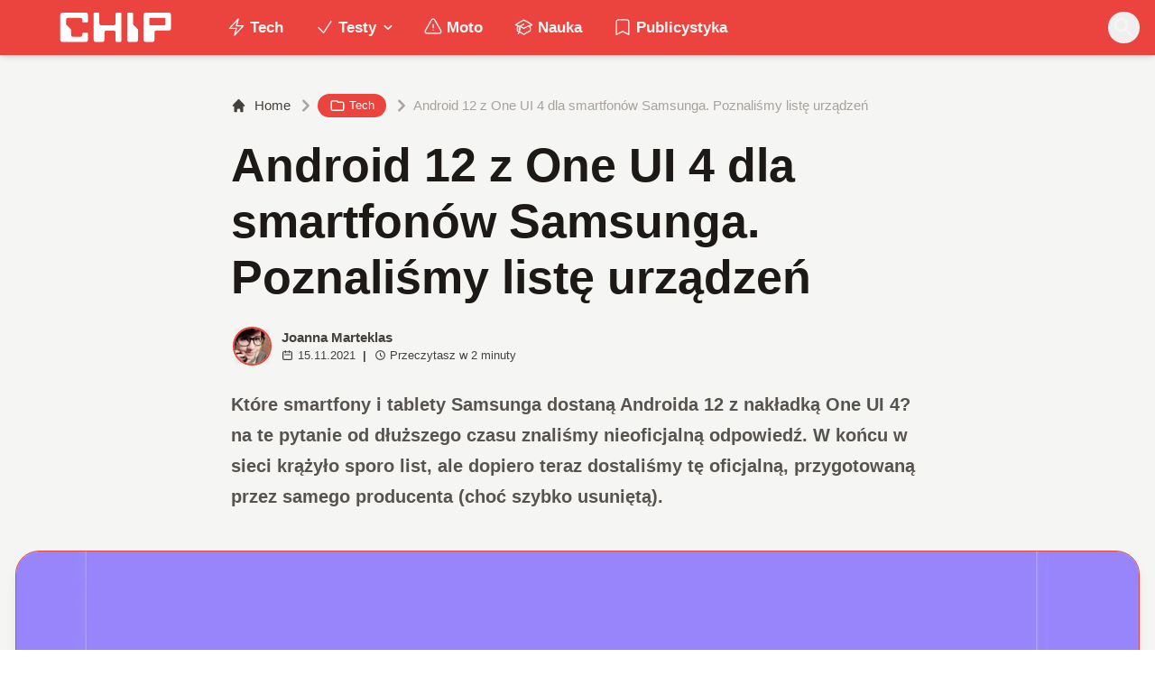

--- FILE ---
content_type: application/javascript; charset=UTF-8
request_url: https://www.chip.pl/_next/static/chunks/41864f7254c4da63.js
body_size: 25938
content:
(globalThis.TURBOPACK||(globalThis.TURBOPACK=[])).push(["object"==typeof document?document.currentScript:void 0,62730,(e,t,r)=>{!function(n,i){"use strict";var a="function",o="undefined",s="object",l="string",u="major",c="model",d="name",m="type",h="vendor",f="version",p="architecture",w="console",g="mobile",b="tablet",v="smarttv",x="wearable",y="embedded",k="Amazon",j="Apple",S="ASUS",N="BlackBerry",C="Browser",E="Chrome",_="Firefox",O="Google",A="Huawei",T="Microsoft",z="Motorola",P="Opera",I="Samsung",F="Sharp",R="Sony",M="Xiaomi",L="Zebra",B="Facebook",U="Chromium OS",D="Mac OS",V=" Browser",$=function(e,t){var r={};for(var n in e)t[n]&&t[n].length%2==0?r[n]=t[n].concat(e[n]):r[n]=e[n];return r},W=function(e){for(var t={},r=0;r<e.length;r++)t[e[r].toUpperCase()]=e[r];return t},H=function(e,t){return typeof e===l&&-1!==q(t).indexOf(q(e))},q=function(e){return e.toLowerCase()},G=function(e,t){if(typeof e===l)return e=e.replace(/^\s\s*/,""),typeof t===o?e:e.substring(0,500)},Y=function(e,t){for(var r,n,i,o,l,u,c=0;c<t.length&&!l;){var d=t[c],m=t[c+1];for(r=n=0;r<d.length&&!l&&d[r];)if(l=d[r++].exec(e))for(i=0;i<m.length;i++)u=l[++n],typeof(o=m[i])===s&&o.length>0?2===o.length?typeof o[1]==a?this[o[0]]=o[1].call(this,u):this[o[0]]=o[1]:3===o.length?typeof o[1]!==a||o[1].exec&&o[1].test?this[o[0]]=u?u.replace(o[1],o[2]):void 0:this[o[0]]=u?o[1].call(this,u,o[2]):void 0:4===o.length&&(this[o[0]]=u?o[3].call(this,u.replace(o[1],o[2])):void 0):this[o]=u||void 0;c+=2}},K=function(e,t){for(var r in t)if(typeof t[r]===s&&t[r].length>0){for(var n=0;n<t[r].length;n++)if(H(t[r][n],e))return"?"===r?void 0:r}else if(H(t[r],e))return"?"===r?void 0:r;return t.hasOwnProperty("*")?t["*"]:e},J={ME:"4.90","NT 3.11":"NT3.51","NT 4.0":"NT4.0",2e3:"NT 5.0",XP:["NT 5.1","NT 5.2"],Vista:"NT 6.0",7:"NT 6.1",8:"NT 6.2",8.1:"NT 6.3",10:["NT 6.4","NT 10.0"],RT:"ARM"},X={browser:[[/\b(?:crmo|crios)\/([\w\.]+)/i],[f,[d,"Chrome"]],[/edg(?:e|ios|a)?\/([\w\.]+)/i],[f,[d,"Edge"]],[/(opera mini)\/([-\w\.]+)/i,/(opera [mobiletab]{3,6})\b.+version\/([-\w\.]+)/i,/(opera)(?:.+version\/|[\/ ]+)([\w\.]+)/i],[d,f],[/opios[\/ ]+([\w\.]+)/i],[f,[d,P+" Mini"]],[/\bop(?:rg)?x\/([\w\.]+)/i],[f,[d,P+" GX"]],[/\bopr\/([\w\.]+)/i],[f,[d,P]],[/\bb[ai]*d(?:uhd|[ub]*[aekoprswx]{5,6})[\/ ]?([\w\.]+)/i],[f,[d,"Baidu"]],[/\b(?:mxbrowser|mxios|myie2)\/?([-\w\.]*)\b/i],[f,[d,"Maxthon"]],[/(kindle)\/([\w\.]+)/i,/(lunascape|maxthon|netfront|jasmine|blazer|sleipnir)[\/ ]?([\w\.]*)/i,/(avant|iemobile|slim(?:browser|boat|jet))[\/ ]?([\d\.]*)/i,/(?:ms|\()(ie) ([\w\.]+)/i,/(flock|rockmelt|midori|epiphany|silk|skyfire|ovibrowser|bolt|iron|vivaldi|iridium|phantomjs|bowser|qupzilla|falkon|rekonq|puffin|brave|whale(?!.+naver)|qqbrowserlite|duckduckgo|klar|helio|(?=comodo_)?dragon)\/([-\w\.]+)/i,/(heytap|ovi|115)browser\/([\d\.]+)/i,/(weibo)__([\d\.]+)/i],[d,f],[/quark(?:pc)?\/([-\w\.]+)/i],[f,[d,"Quark"]],[/\bddg\/([\w\.]+)/i],[f,[d,"DuckDuckGo"]],[/(?:\buc? ?browser|(?:juc.+)ucweb)[\/ ]?([\w\.]+)/i],[f,[d,"UC"+C]],[/microm.+\bqbcore\/([\w\.]+)/i,/\bqbcore\/([\w\.]+).+microm/i,/micromessenger\/([\w\.]+)/i],[f,[d,"WeChat"]],[/konqueror\/([\w\.]+)/i],[f,[d,"Konqueror"]],[/trident.+rv[: ]([\w\.]{1,9})\b.+like gecko/i],[f,[d,"IE"]],[/ya(?:search)?browser\/([\w\.]+)/i],[f,[d,"Yandex"]],[/slbrowser\/([\w\.]+)/i],[f,[d,"Smart Lenovo "+C]],[/(avast|avg)\/([\w\.]+)/i],[[d,/(.+)/,"$1 Secure "+C],f],[/\bfocus\/([\w\.]+)/i],[f,[d,_+" Focus"]],[/\bopt\/([\w\.]+)/i],[f,[d,P+" Touch"]],[/coc_coc\w+\/([\w\.]+)/i],[f,[d,"Coc Coc"]],[/dolfin\/([\w\.]+)/i],[f,[d,"Dolphin"]],[/coast\/([\w\.]+)/i],[f,[d,P+" Coast"]],[/miuibrowser\/([\w\.]+)/i],[f,[d,"MIUI"+V]],[/fxios\/([\w\.-]+)/i],[f,[d,_]],[/\bqihoobrowser\/?([\w\.]*)/i],[f,[d,"360"]],[/\b(qq)\/([\w\.]+)/i],[[d,/(.+)/,"$1Browser"],f],[/(oculus|sailfish|huawei|vivo|pico)browser\/([\w\.]+)/i],[[d,/(.+)/,"$1"+V],f],[/samsungbrowser\/([\w\.]+)/i],[f,[d,I+" Internet"]],[/metasr[\/ ]?([\d\.]+)/i],[f,[d,"Sogou Explorer"]],[/(sogou)mo\w+\/([\d\.]+)/i],[[d,"Sogou Mobile"],f],[/(electron)\/([\w\.]+) safari/i,/(tesla)(?: qtcarbrowser|\/(20\d\d\.[-\w\.]+))/i,/m?(qqbrowser|2345(?=browser|chrome|explorer))\w*[\/ ]?v?([\w\.]+)/i],[d,f],[/(lbbrowser|rekonq)/i,/\[(linkedin)app\]/i],[d],[/ome\/([\w\.]+) \w* ?(iron) saf/i,/ome\/([\w\.]+).+qihu (360)[es]e/i],[f,d],[/((?:fban\/fbios|fb_iab\/fb4a)(?!.+fbav)|;fbav\/([\w\.]+);)/i],[[d,B],f],[/(Klarna)\/([\w\.]+)/i,/(kakao(?:talk|story))[\/ ]([\w\.]+)/i,/(naver)\(.*?(\d+\.[\w\.]+).*\)/i,/safari (line)\/([\w\.]+)/i,/\b(line)\/([\w\.]+)\/iab/i,/(alipay)client\/([\w\.]+)/i,/(twitter)(?:and| f.+e\/([\w\.]+))/i,/(chromium|instagram|snapchat)[\/ ]([-\w\.]+)/i],[d,f],[/\bgsa\/([\w\.]+) .*safari\//i],[f,[d,"GSA"]],[/musical_ly(?:.+app_?version\/|_)([\w\.]+)/i],[f,[d,"TikTok"]],[/headlesschrome(?:\/([\w\.]+)| )/i],[f,[d,E+" Headless"]],[/ wv\).+(chrome)\/([\w\.]+)/i],[[d,E+" WebView"],f],[/droid.+ version\/([\w\.]+)\b.+(?:mobile safari|safari)/i],[f,[d,"Android "+C]],[/(chrome|omniweb|arora|[tizenoka]{5} ?browser)\/v?([\w\.]+)/i],[d,f],[/version\/([\w\.\,]+) .*mobile\/\w+ (safari)/i],[f,[d,"Mobile Safari"]],[/version\/([\w(\.|\,)]+) .*(mobile ?safari|safari)/i],[f,d],[/webkit.+?(mobile ?safari|safari)(\/[\w\.]+)/i],[d,[f,K,{"1.0":"/8",1.2:"/1",1.3:"/3","2.0":"/412","2.0.2":"/416","2.0.3":"/417","2.0.4":"/419","?":"/"}]],[/(webkit|khtml)\/([\w\.]+)/i],[d,f],[/(navigator|netscape\d?)\/([-\w\.]+)/i],[[d,"Netscape"],f],[/(wolvic|librewolf)\/([\w\.]+)/i],[d,f],[/mobile vr; rv:([\w\.]+)\).+firefox/i],[f,[d,_+" Reality"]],[/ekiohf.+(flow)\/([\w\.]+)/i,/(swiftfox)/i,/(icedragon|iceweasel|camino|chimera|fennec|maemo browser|minimo|conkeror)[\/ ]?([\w\.\+]+)/i,/(seamonkey|k-meleon|icecat|iceape|firebird|phoenix|palemoon|basilisk|waterfox)\/([-\w\.]+)$/i,/(firefox)\/([\w\.]+)/i,/(mozilla)\/([\w\.]+) .+rv\:.+gecko\/\d+/i,/(polaris|lynx|dillo|icab|doris|amaya|w3m|netsurf|obigo|mosaic|(?:go|ice|up)[\. ]?browser)[-\/ ]?v?([\w\.]+)/i,/(links) \(([\w\.]+)/i],[d,[f,/_/g,"."]],[/(cobalt)\/([\w\.]+)/i],[d,[f,/master.|lts./,""]]],cpu:[[/(?:(amd|x(?:(?:86|64)[-_])?|wow|win)64)[;\)]/i],[[p,"amd64"]],[/(ia32(?=;))/i],[[p,q]],[/((?:i[346]|x)86)[;\)]/i],[[p,"ia32"]],[/\b(aarch64|arm(v?8e?l?|_?64))\b/i],[[p,"arm64"]],[/\b(arm(?:v[67])?ht?n?[fl]p?)\b/i],[[p,"armhf"]],[/windows (ce|mobile); ppc;/i],[[p,"arm"]],[/((?:ppc|powerpc)(?:64)?)(?: mac|;|\))/i],[[p,/ower/,"",q]],[/(sun4\w)[;\)]/i],[[p,"sparc"]],[/((?:avr32|ia64(?=;))|68k(?=\))|\barm(?=v(?:[1-7]|[5-7]1)l?|;|eabi)|(?=atmel )avr|(?:irix|mips|sparc)(?:64)?\b|pa-risc)/i],[[p,q]]],device:[[/\b(sch-i[89]0\d|shw-m380s|sm-[ptx]\w{2,4}|gt-[pn]\d{2,4}|sgh-t8[56]9|nexus 10)/i],[c,[h,I],[m,b]],[/\b((?:s[cgp]h|gt|sm)-(?![lr])\w+|sc[g-]?[\d]+a?|galaxy nexus)/i,/samsung[- ]((?!sm-[lr])[-\w]+)/i,/sec-(sgh\w+)/i],[c,[h,I],[m,g]],[/(?:\/|\()(ip(?:hone|od)[\w, ]*)(?:\/|;)/i],[c,[h,j],[m,g]],[/\((ipad);[-\w\),; ]+apple/i,/applecoremedia\/[\w\.]+ \((ipad)/i,/\b(ipad)\d\d?,\d\d?[;\]].+ios/i],[c,[h,j],[m,b]],[/(macintosh);/i],[c,[h,j]],[/\b(sh-?[altvz]?\d\d[a-ekm]?)/i],[c,[h,F],[m,g]],[/(?:honor)([-\w ]+)[;\)]/i],[c,[h,"Honor"],[m,g]],[/\b((?:ag[rs][23]?|bah2?|sht?|btv)-a?[lw]\d{2})\b(?!.+d\/s)/i],[c,[h,A],[m,b]],[/(?:huawei)([-\w ]+)[;\)]/i,/\b(nexus 6p|\w{2,4}e?-[atu]?[ln][\dx][012359c][adn]?)\b(?!.+d\/s)/i],[c,[h,A],[m,g]],[/\b(poco[\w ]+|m2\d{3}j\d\d[a-z]{2})(?: bui|\))/i,/\b; (\w+) build\/hm\1/i,/\b(hm[-_ ]?note?[_ ]?(?:\d\w)?) bui/i,/\b(redmi[\-_ ]?(?:note|k)?[\w_ ]+)(?: bui|\))/i,/oid[^\)]+; (m?[12][0-389][01]\w{3,6}[c-y])( bui|; wv|\))/i,/\b(mi[-_ ]?(?:a\d|one|one[_ ]plus|note lte|max|cc)?[_ ]?(?:\d?\w?)[_ ]?(?:plus|se|lite|pro)?)(?: bui|\))/i],[[c,/_/g," "],[h,M],[m,g]],[/oid[^\)]+; (2\d{4}(283|rpbf)[cgl])( bui|\))/i,/\b(mi[-_ ]?(?:pad)(?:[\w_ ]+))(?: bui|\))/i],[[c,/_/g," "],[h,M],[m,b]],[/; (\w+) bui.+ oppo/i,/\b(cph[12]\d{3}|p(?:af|c[al]|d\w|e[ar])[mt]\d0|x9007|a101op)\b/i],[c,[h,"OPPO"],[m,g]],[/\b(opd2\d{3}a?) bui/i],[c,[h,"OPPO"],[m,b]],[/vivo (\w+)(?: bui|\))/i,/\b(v[12]\d{3}\w?[at])(?: bui|;)/i],[c,[h,"Vivo"],[m,g]],[/\b(rmx[1-3]\d{3})(?: bui|;|\))/i],[c,[h,"Realme"],[m,g]],[/\b(milestone|droid(?:[2-4x]| (?:bionic|x2|pro|razr))?:?( 4g)?)\b[\w ]+build\//i,/\bmot(?:orola)?[- ](\w*)/i,/((?:moto[\w\(\) ]+|xt\d{3,4}|nexus 6)(?= bui|\)))/i],[c,[h,z],[m,g]],[/\b(mz60\d|xoom[2 ]{0,2}) build\//i],[c,[h,z],[m,b]],[/((?=lg)?[vl]k\-?\d{3}) bui| 3\.[-\w; ]{10}lg?-([06cv9]{3,4})/i],[c,[h,"LG"],[m,b]],[/(lm(?:-?f100[nv]?|-[\w\.]+)(?= bui|\))|nexus [45])/i,/\blg[-e;\/ ]+((?!browser|netcast|android tv)\w+)/i,/\blg-?([\d\w]+) bui/i],[c,[h,"LG"],[m,g]],[/(ideatab[-\w ]+)/i,/lenovo ?(s[56]000[-\w]+|tab(?:[\w ]+)|yt[-\d\w]{6}|tb[-\d\w]{6})/i],[c,[h,"Lenovo"],[m,b]],[/(?:maemo|nokia).*(n900|lumia \d+)/i,/nokia[-_ ]?([-\w\.]*)/i],[[c,/_/g," "],[h,"Nokia"],[m,g]],[/(pixel c)\b/i],[c,[h,O],[m,b]],[/droid.+; (pixel[\daxl ]{0,6})(?: bui|\))/i],[c,[h,O],[m,g]],[/droid.+; (a?\d[0-2]{2}so|[c-g]\d{4}|so[-gl]\w+|xq-a\w[4-7][12])(?= bui|\).+chrome\/(?![1-6]{0,1}\d\.))/i],[c,[h,R],[m,g]],[/sony tablet [ps]/i,/\b(?:sony)?sgp\w+(?: bui|\))/i],[[c,"Xperia Tablet"],[h,R],[m,b]],[/ (kb2005|in20[12]5|be20[12][59])\b/i,/(?:one)?(?:plus)? (a\d0\d\d)(?: b|\))/i],[c,[h,"OnePlus"],[m,g]],[/(alexa)webm/i,/(kf[a-z]{2}wi|aeo(?!bc)\w\w)( bui|\))/i,/(kf[a-z]+)( bui|\)).+silk\//i],[c,[h,k],[m,b]],[/((?:sd|kf)[0349hijorstuw]+)( bui|\)).+silk\//i],[[c,/(.+)/g,"Fire Phone $1"],[h,k],[m,g]],[/(playbook);[-\w\),; ]+(rim)/i],[c,h,[m,b]],[/\b((?:bb[a-f]|st[hv])100-\d)/i,/\(bb10; (\w+)/i],[c,[h,N],[m,g]],[/(?:\b|asus_)(transfo[prime ]{4,10} \w+|eeepc|slider \w+|nexus 7|padfone|p00[cj])/i],[c,[h,S],[m,b]],[/ (z[bes]6[027][012][km][ls]|zenfone \d\w?)\b/i],[c,[h,S],[m,g]],[/(nexus 9)/i],[c,[h,"HTC"],[m,b]],[/(htc)[-;_ ]{1,2}([\w ]+(?=\)| bui)|\w+)/i,/(zte)[- ]([\w ]+?)(?: bui|\/|\))/i,/(alcatel|geeksphone|nexian|panasonic(?!(?:;|\.))|sony(?!-bra))[-_ ]?([-\w]*)/i],[h,[c,/_/g," "],[m,g]],[/droid [\w\.]+; ((?:8[14]9[16]|9(?:0(?:48|60|8[01])|1(?:3[27]|66)|2(?:6[69]|9[56])|466))[gqswx])\w*(\)| bui)/i],[c,[h,"TCL"],[m,b]],[/(itel) ((\w+))/i],[[h,q],c,[m,K,{tablet:["p10001l","w7001"],"*":"mobile"}]],[/droid.+; ([ab][1-7]-?[0178a]\d\d?)/i],[c,[h,"Acer"],[m,b]],[/droid.+; (m[1-5] note) bui/i,/\bmz-([-\w]{2,})/i],[c,[h,"Meizu"],[m,g]],[/; ((?:power )?armor(?:[\w ]{0,8}))(?: bui|\))/i],[c,[h,"Ulefone"],[m,g]],[/; (energy ?\w+)(?: bui|\))/i,/; energizer ([\w ]+)(?: bui|\))/i],[c,[h,"Energizer"],[m,g]],[/; cat (b35);/i,/; (b15q?|s22 flip|s48c|s62 pro)(?: bui|\))/i],[c,[h,"Cat"],[m,g]],[/((?:new )?andromax[\w- ]+)(?: bui|\))/i],[c,[h,"Smartfren"],[m,g]],[/droid.+; (a(?:015|06[35]|142p?))/i],[c,[h,"Nothing"],[m,g]],[/(blackberry|benq|palm(?=\-)|sonyericsson|acer|asus|dell|meizu|motorola|polytron|infinix|tecno|micromax|advan)[-_ ]?([-\w]*)/i,/; (imo) ((?!tab)[\w ]+?)(?: bui|\))/i,/(hp) ([\w ]+\w)/i,/(asus)-?(\w+)/i,/(microsoft); (lumia[\w ]+)/i,/(lenovo)[-_ ]?([-\w]+)/i,/(jolla)/i,/(oppo) ?([\w ]+) bui/i],[h,c,[m,g]],[/(imo) (tab \w+)/i,/(kobo)\s(ereader|touch)/i,/(archos) (gamepad2?)/i,/(hp).+(touchpad(?!.+tablet)|tablet)/i,/(kindle)\/([\w\.]+)/i,/(nook)[\w ]+build\/(\w+)/i,/(dell) (strea[kpr\d ]*[\dko])/i,/(le[- ]+pan)[- ]+(\w{1,9}) bui/i,/(trinity)[- ]*(t\d{3}) bui/i,/(gigaset)[- ]+(q\w{1,9}) bui/i,/(vodafone) ([\w ]+)(?:\)| bui)/i],[h,c,[m,b]],[/(surface duo)/i],[c,[h,T],[m,b]],[/droid [\d\.]+; (fp\du?)(?: b|\))/i],[c,[h,"Fairphone"],[m,g]],[/(u304aa)/i],[c,[h,"AT&T"],[m,g]],[/\bsie-(\w*)/i],[c,[h,"Siemens"],[m,g]],[/\b(rct\w+) b/i],[c,[h,"RCA"],[m,b]],[/\b(venue[\d ]{2,7}) b/i],[c,[h,"Dell"],[m,b]],[/\b(q(?:mv|ta)\w+) b/i],[c,[h,"Verizon"],[m,b]],[/\b(?:barnes[& ]+noble |bn[rt])([\w\+ ]*) b/i],[c,[h,"Barnes & Noble"],[m,b]],[/\b(tm\d{3}\w+) b/i],[c,[h,"NuVision"],[m,b]],[/\b(k88) b/i],[c,[h,"ZTE"],[m,b]],[/\b(nx\d{3}j) b/i],[c,[h,"ZTE"],[m,g]],[/\b(gen\d{3}) b.+49h/i],[c,[h,"Swiss"],[m,g]],[/\b(zur\d{3}) b/i],[c,[h,"Swiss"],[m,b]],[/\b((zeki)?tb.*\b) b/i],[c,[h,"Zeki"],[m,b]],[/\b([yr]\d{2}) b/i,/\b(dragon[- ]+touch |dt)(\w{5}) b/i],[[h,"Dragon Touch"],c,[m,b]],[/\b(ns-?\w{0,9}) b/i],[c,[h,"Insignia"],[m,b]],[/\b((nxa|next)-?\w{0,9}) b/i],[c,[h,"NextBook"],[m,b]],[/\b(xtreme\_)?(v(1[045]|2[015]|[3469]0|7[05])) b/i],[[h,"Voice"],c,[m,g]],[/\b(lvtel\-)?(v1[12]) b/i],[[h,"LvTel"],c,[m,g]],[/\b(ph-1) /i],[c,[h,"Essential"],[m,g]],[/\b(v(100md|700na|7011|917g).*\b) b/i],[c,[h,"Envizen"],[m,b]],[/\b(trio[-\w\. ]+) b/i],[c,[h,"MachSpeed"],[m,b]],[/\btu_(1491) b/i],[c,[h,"Rotor"],[m,b]],[/(shield[\w ]+) b/i],[c,[h,"Nvidia"],[m,b]],[/(sprint) (\w+)/i],[h,c,[m,g]],[/(kin\.[onetw]{3})/i],[[c,/\./g," "],[h,T],[m,g]],[/droid.+; (cc6666?|et5[16]|mc[239][23]x?|vc8[03]x?)\)/i],[c,[h,L],[m,b]],[/droid.+; (ec30|ps20|tc[2-8]\d[kx])\)/i],[c,[h,L],[m,g]],[/smart-tv.+(samsung)/i],[h,[m,v]],[/hbbtv.+maple;(\d+)/i],[[c,/^/,"SmartTV"],[h,I],[m,v]],[/(nux; netcast.+smarttv|lg (netcast\.tv-201\d|android tv))/i],[[h,"LG"],[m,v]],[/(apple) ?tv/i],[h,[c,j+" TV"],[m,v]],[/crkey/i],[[c,E+"cast"],[h,O],[m,v]],[/droid.+aft(\w+)( bui|\))/i],[c,[h,k],[m,v]],[/\(dtv[\);].+(aquos)/i,/(aquos-tv[\w ]+)\)/i],[c,[h,F],[m,v]],[/(bravia[\w ]+)( bui|\))/i],[c,[h,R],[m,v]],[/(mitv-\w{5}) bui/i],[c,[h,M],[m,v]],[/Hbbtv.*(technisat) (.*);/i],[h,c,[m,v]],[/\b(roku)[\dx]*[\)\/]((?:dvp-)?[\d\.]*)/i,/hbbtv\/\d+\.\d+\.\d+ +\([\w\+ ]*; *([\w\d][^;]*);([^;]*)/i],[[h,G],[c,G],[m,v]],[/\b(android tv|smart[- ]?tv|opera tv|tv; rv:)\b/i],[[m,v]],[/(ouya)/i,/(nintendo) ([wids3utch]+)/i],[h,c,[m,w]],[/droid.+; (shield) bui/i],[c,[h,"Nvidia"],[m,w]],[/(playstation [345portablevi]+)/i],[c,[h,R],[m,w]],[/\b(xbox(?: one)?(?!; xbox))[\); ]/i],[c,[h,T],[m,w]],[/\b(sm-[lr]\d\d[05][fnuw]?s?)\b/i],[c,[h,I],[m,x]],[/((pebble))app/i],[h,c,[m,x]],[/(watch)(?: ?os[,\/]|\d,\d\/)[\d\.]+/i],[c,[h,j],[m,x]],[/droid.+; (glass) \d/i],[c,[h,O],[m,x]],[/droid.+; (wt63?0{2,3})\)/i],[c,[h,L],[m,x]],[/droid.+; (glass) \d/i],[c,[h,O],[m,x]],[/(pico) (4|neo3(?: link|pro)?)/i],[h,c,[m,x]],[/; (quest( \d| pro)?)/i],[c,[h,B],[m,x]],[/(tesla)(?: qtcarbrowser|\/[-\w\.]+)/i],[h,[m,y]],[/(aeobc)\b/i],[c,[h,k],[m,y]],[/droid .+?; ([^;]+?)(?: bui|; wv\)|\) applew).+? mobile safari/i],[c,[m,g]],[/droid .+?; ([^;]+?)(?: bui|\) applew).+?(?! mobile) safari/i],[c,[m,b]],[/\b((tablet|tab)[;\/]|focus\/\d(?!.+mobile))/i],[[m,b]],[/(phone|mobile(?:[;\/]| [ \w\/\.]*safari)|pda(?=.+windows ce))/i],[[m,g]],[/(android[-\w\. ]{0,9});.+buil/i],[c,[h,"Generic"]]],engine:[[/windows.+ edge\/([\w\.]+)/i],[f,[d,"EdgeHTML"]],[/(arkweb)\/([\w\.]+)/i],[d,f],[/webkit\/537\.36.+chrome\/(?!27)([\w\.]+)/i],[f,[d,"Blink"]],[/(presto)\/([\w\.]+)/i,/(webkit|trident|netfront|netsurf|amaya|lynx|w3m|goanna|servo)\/([\w\.]+)/i,/ekioh(flow)\/([\w\.]+)/i,/(khtml|tasman|links)[\/ ]\(?([\w\.]+)/i,/(icab)[\/ ]([23]\.[\d\.]+)/i,/\b(libweb)/i],[d,f],[/rv\:([\w\.]{1,9})\b.+(gecko)/i],[f,d]],os:[[/microsoft (windows) (vista|xp)/i],[d,f],[/(windows (?:phone(?: os)?|mobile))[\/ ]?([\d\.\w ]*)/i],[d,[f,K,J]],[/windows nt 6\.2; (arm)/i,/windows[\/ ]?([ntce\d\. ]+\w)(?!.+xbox)/i,/(?:win(?=3|9|n)|win 9x )([nt\d\.]+)/i],[[f,K,J],[d,"Windows"]],[/ip[honead]{2,4}\b(?:.*os ([\w]+) like mac|; opera)/i,/(?:ios;fbsv\/|iphone.+ios[\/ ])([\d\.]+)/i,/cfnetwork\/.+darwin/i],[[f,/_/g,"."],[d,"iOS"]],[/(mac os x) ?([\w\. ]*)/i,/(macintosh|mac_powerpc\b)(?!.+haiku)/i],[[d,D],[f,/_/g,"."]],[/droid ([\w\.]+)\b.+(android[- ]x86|harmonyos)/i],[f,d],[/(android|webos|qnx|bada|rim tablet os|maemo|meego|sailfish|openharmony)[-\/ ]?([\w\.]*)/i,/(blackberry)\w*\/([\w\.]*)/i,/(tizen|kaios)[\/ ]([\w\.]+)/i,/\((series40);/i],[d,f],[/\(bb(10);/i],[f,[d,N]],[/(?:symbian ?os|symbos|s60(?=;)|series60)[-\/ ]?([\w\.]*)/i],[f,[d,"Symbian"]],[/mozilla\/[\d\.]+ \((?:mobile|tablet|tv|mobile; [\w ]+); rv:.+ gecko\/([\w\.]+)/i],[f,[d,_+" OS"]],[/web0s;.+rt(tv)/i,/\b(?:hp)?wos(?:browser)?\/([\w\.]+)/i],[f,[d,"webOS"]],[/watch(?: ?os[,\/]|\d,\d\/)([\d\.]+)/i],[f,[d,"watchOS"]],[/crkey\/([\d\.]+)/i],[f,[d,E+"cast"]],[/(cros) [\w]+(?:\)| ([\w\.]+)\b)/i],[[d,U],f],[/panasonic;(viera)/i,/(netrange)mmh/i,/(nettv)\/(\d+\.[\w\.]+)/i,/(nintendo|playstation) ([wids345portablevuch]+)/i,/(xbox); +xbox ([^\);]+)/i,/\b(joli|palm)\b ?(?:os)?\/?([\w\.]*)/i,/(mint)[\/\(\) ]?(\w*)/i,/(mageia|vectorlinux)[; ]/i,/([kxln]?ubuntu|debian|suse|opensuse|gentoo|arch(?= linux)|slackware|fedora|mandriva|centos|pclinuxos|red ?hat|zenwalk|linpus|raspbian|plan 9|minix|risc os|contiki|deepin|manjaro|elementary os|sabayon|linspire)(?: gnu\/linux)?(?: enterprise)?(?:[- ]linux)?(?:-gnu)?[-\/ ]?(?!chrom|package)([-\w\.]*)/i,/(hurd|linux) ?([\w\.]*)/i,/(gnu) ?([\w\.]*)/i,/\b([-frentopcghs]{0,5}bsd|dragonfly)[\/ ]?(?!amd|[ix346]{1,2}86)([\w\.]*)/i,/(haiku) (\w+)/i],[d,f],[/(sunos) ?([\w\.\d]*)/i],[[d,"Solaris"],f],[/((?:open)?solaris)[-\/ ]?([\w\.]*)/i,/(aix) ((\d)(?=\.|\)| )[\w\.])*/i,/\b(beos|os\/2|amigaos|morphos|openvms|fuchsia|hp-ux|serenityos)/i,/(unix) ?([\w\.]*)/i],[d,f]]},Z=function(e,t){if(typeof e===s&&(t=e,e=void 0),!(this instanceof Z))return new Z(e,t).getResult();var r=typeof n!==o&&n.navigator?n.navigator:void 0,i=e||(r&&r.userAgent?r.userAgent:""),w=r&&r.userAgentData?r.userAgentData:void 0,v=t?$(X,t):X,x=r&&r.userAgent==i;return this.getBrowser=function(){var e,t={};return t[d]=void 0,t[f]=void 0,Y.call(t,i,v.browser),t[u]=typeof(e=t[f])===l?e.replace(/[^\d\.]/g,"").split(".")[0]:void 0,x&&r&&r.brave&&typeof r.brave.isBrave==a&&(t[d]="Brave"),t},this.getCPU=function(){var e={};return e[p]=void 0,Y.call(e,i,v.cpu),e},this.getDevice=function(){var e={};return e[h]=void 0,e[c]=void 0,e[m]=void 0,Y.call(e,i,v.device),x&&!e[m]&&w&&w.mobile&&(e[m]=g),x&&"Macintosh"==e[c]&&r&&typeof r.standalone!==o&&r.maxTouchPoints&&r.maxTouchPoints>2&&(e[c]="iPad",e[m]=b),e},this.getEngine=function(){var e={};return e[d]=void 0,e[f]=void 0,Y.call(e,i,v.engine),e},this.getOS=function(){var e={};return e[d]=void 0,e[f]=void 0,Y.call(e,i,v.os),x&&!e[d]&&w&&w.platform&&"Unknown"!=w.platform&&(e[d]=w.platform.replace(/chrome os/i,U).replace(/macos/i,D)),e},this.getResult=function(){return{ua:this.getUA(),browser:this.getBrowser(),engine:this.getEngine(),os:this.getOS(),device:this.getDevice(),cpu:this.getCPU()}},this.getUA=function(){return i},this.setUA=function(e){return i=typeof e===l&&e.length>500?G(e,500):e,this},this.setUA(i),this};if(Z.VERSION="1.0.40",Z.BROWSER=W([d,f,u]),Z.CPU=W([p]),Z.DEVICE=W([c,h,m,w,g,v,b,x,y]),Z.ENGINE=Z.OS=W([d,f]),typeof r!==o)t.exports&&(r=t.exports=Z),r.UAParser=Z;else if(typeof define===a&&define.amd)e.r,void 0!==Z&&e.v(Z);else typeof n!==o&&(n.UAParser=Z);var Q=typeof n!==o&&(n.jQuery||n.Zepto);if(Q&&!Q.ua){var ee=new Z;Q.ua=ee.getResult(),Q.ua.get=function(){return ee.getUA()},Q.ua.set=function(e){ee.setUA(e);var t=ee.getResult();for(var r in t)Q.ua[r]=t[r]}}}("object"==typeof window?window:e.e)},41447,(e,t,r)=>{"use strict";Object.defineProperty(r,"__esModule",{value:!0});var n=e.r(75705),i=n&&"object"==typeof n&&"default"in n?n.default:n,a=e.r(62730),o=new a,s=o.getBrowser(),l=o.getCPU(),u=o.getDevice(),c=o.getEngine(),d=o.getOS(),m=o.getUA(),h=function(e){return o.setUA(e)},f=function(e){if(!e)return void console.error("No userAgent string was provided");var t=new a(e);return{UA:t,browser:t.getBrowser(),cpu:t.getCPU(),device:t.getDevice(),engine:t.getEngine(),os:t.getOS(),ua:t.getUA(),setUserAgent:function(e){return t.setUA(e)}}},p=Object.freeze({ClientUAInstance:o,browser:s,cpu:l,device:u,engine:c,os:d,ua:m,setUa:h,parseUserAgent:f});function w(e,t){var r=Object.keys(e);if(Object.getOwnPropertySymbols){var n=Object.getOwnPropertySymbols(e);t&&(n=n.filter(function(t){return Object.getOwnPropertyDescriptor(e,t).enumerable})),r.push.apply(r,n)}return r}function g(e){return(g="function"==typeof Symbol&&"symbol"==typeof Symbol.iterator?function(e){return typeof e}:function(e){return e&&"function"==typeof Symbol&&e.constructor===Symbol&&e!==Symbol.prototype?"symbol":typeof e})(e)}function b(){return(b=Object.assign||function(e){for(var t=1;t<arguments.length;t++){var r=arguments[t];for(var n in r)Object.prototype.hasOwnProperty.call(r,n)&&(e[n]=r[n])}return e}).apply(this,arguments)}function v(e){return(v=Object.setPrototypeOf?Object.getPrototypeOf:function(e){return e.__proto__||Object.getPrototypeOf(e)})(e)}function x(e,t){return(x=Object.setPrototypeOf||function(e,t){return e.__proto__=t,e})(e,t)}function y(e,t){if(null==e)return{};var r,n,i=function(e,t){if(null==e)return{};var r,n,i={},a=Object.keys(e);for(n=0;n<a.length;n++)r=a[n],t.indexOf(r)>=0||(i[r]=e[r]);return i}(e,t);if(Object.getOwnPropertySymbols){var a=Object.getOwnPropertySymbols(e);for(n=0;n<a.length;n++)r=a[n],!(t.indexOf(r)>=0)&&Object.prototype.propertyIsEnumerable.call(e,r)&&(i[r]=e[r])}return i}function k(e){if(void 0===e)throw ReferenceError("this hasn't been initialised - super() hasn't been called");return e}function j(e,t){(null==t||t>e.length)&&(t=e.length);for(var r=0,n=Array(t);r<t;r++)n[r]=e[r];return n}var S="mobile",N="tablet",C="smarttv",E="console",_="wearable",O="embedded",A=void 0,T={Chrome:"Chrome",Firefox:"Firefox",Opera:"Opera",Yandex:"Yandex",Safari:"Safari",InternetExplorer:"Internet Explorer",Edge:"Edge",Chromium:"Chromium",Ie:"IE",MobileSafari:"Mobile Safari",EdgeChromium:"Edge Chromium",MIUI:"MIUI Browser",SamsungBrowser:"Samsung Browser"},z={IOS:"iOS",Android:"Android",WindowsPhone:"Windows Phone",Windows:"Windows",MAC_OS:"Mac OS"},P={isMobile:!1,isTablet:!1,isBrowser:!1,isSmartTV:!1,isConsole:!1,isWearable:!1},I=function(e){switch(e){case S:return{isMobile:!0};case N:return{isTablet:!0};case C:return{isSmartTV:!0};case E:return{isConsole:!0};case _:return{isWearable:!0};case A:return{isBrowser:!0};case O:return{isEmbedded:!0};default:return P}},F=function(e){var t=arguments.length>1&&void 0!==arguments[1]?arguments[1]:"none";return e||t},R=function(){return!!("u">typeof window&&(window.navigator||navigator))&&(window.navigator||navigator)},M=function(e){var t=R();return t&&t.platform&&(-1!==t.platform.indexOf(e)||"MacIntel"===t.platform&&t.maxTouchPoints>1&&!window.MSStream)},L=function(e){return e.type===S},B=function(e){return e.type===N},U=function(e){var t=e.type;return t===S||t===N},D=function(e){return e.type===C},V=function(e){return e.type===A},$=function(e){return e.type===_},W=function(e){return e.type===E},H=function(e){return e.type===O},q=function(e){return F(e.vendor)},G=function(e){return F(e.model)},Y=function(e){return F(e.type,"browser")},K=function(e){return e.name===z.Android},J=function(e){return e.name===z.Windows},X=function(e){return e.name===z.MAC_OS},Z=function(e){return e.name===z.WindowsPhone},Q=function(e){return e.name===z.IOS},ee=function(e){return F(e.version)},et=function(e){return F(e.name)},er=function(e){return e.name===T.Chrome},en=function(e){return e.name===T.Firefox},ei=function(e){return e.name===T.Chromium},ea=function(e){return e.name===T.Edge},eo=function(e){return e.name===T.Yandex},es=function(e){var t=e.name;return t===T.Safari||t===T.MobileSafari},el=function(e){return e.name===T.MobileSafari},eu=function(e){return e.name===T.Opera},ec=function(e){var t=e.name;return t===T.InternetExplorer||t===T.Ie},ed=function(e){return e.name===T.MIUI},em=function(e){return e.name===T.SamsungBrowser},eh=function(e){return F(e.version)},ef=function(e){return F(e.major)},ep=function(e){return F(e.name)},ew=function(e){return F(e.name)},eg=function(e){return F(e.version)},eb=function(){var e=R(),t=e&&e.userAgent&&e.userAgent.toLowerCase();return"string"==typeof t&&/electron/.test(t)},ev=function(e){return"string"==typeof e&&-1!==e.indexOf("Edg/")},ex=function(){var e=R();return e&&(/iPad|iPhone|iPod/.test(e.platform)||"MacIntel"===e.platform&&e.maxTouchPoints>1)&&!window.MSStream},ey=function(){return M("iPad")},ek=function(){return M("iPhone")},ej=function(){return M("iPod")},eS=function(e){return F(e)};function eN(e){var t=e||p,r=t.device,n=t.browser,i=t.os,a=t.engine,o=t.ua;return{isSmartTV:D(r),isConsole:W(r),isWearable:$(r),isEmbedded:H(r),isMobileSafari:el(n)||ey(),isChromium:ei(n),isMobile:U(r)||ey(),isMobileOnly:L(r),isTablet:B(r)||ey(),isBrowser:V(r),isDesktop:V(r),isAndroid:K(i),isWinPhone:Z(i),isIOS:Q(i)||ey(),isChrome:er(n),isFirefox:en(n),isSafari:es(n),isOpera:eu(n),isIE:ec(n),osVersion:ee(i),osName:et(i),fullBrowserVersion:eh(n),browserVersion:ef(n),browserName:ep(n),mobileVendor:q(r),mobileModel:G(r),engineName:ew(a),engineVersion:eg(a),getUA:eS(o),isEdge:ea(n)||ev(o),isYandex:eo(n),deviceType:Y(r),isIOS13:ex(),isIPad13:ey(),isIPhone13:ek(),isIPod13:ej(),isElectron:eb(),isEdgeChromium:ev(o),isLegacyEdge:ea(n)&&!ev(o),isWindows:J(i),isMacOs:X(i),isMIUI:ed(n),isSamsungBrowser:em(n)}}var eC=D(u),eE=W(u),e_=$(u),eO=H(u),eA=el(s)||ey(),eT=ei(s),ez=U(u)||ey(),eP=L(u),eI=B(u)||ey(),eF=V(u),eR=V(u),eM=K(d),eL=Z(d),eB=Q(d)||ey(),eU=er(s),eD=en(s),eV=es(s),e$=eu(s),eW=ec(s),eH=ee(d),eq=et(d),eG=eh(s),eY=ef(s),eK=ep(s),eJ=q(u),eX=G(u),eZ=ew(c),eQ=eg(c),e0=eS(m),e1=ea(s)||ev(m),e2=eo(s),e3=Y(u),e4=ex(),e5=ey(),e6=ek(),e9=ej(),e8=eb(),e7=ev(m),te=ea(s)&&!ev(m),tt=J(d),tr=X(d),tn=ed(s),ti=em(s);function ta(e){return f(e||window.navigator.userAgent)}r.AndroidView=function(e){var t=e.renderWithFragment,r=e.children,a=y(e,["renderWithFragment","children"]);return eM?t?i.createElement(n.Fragment,null,r):i.createElement("div",a,r):null},r.BrowserTypes=T,r.BrowserView=function(e){var t=e.renderWithFragment,r=e.children,a=y(e,["renderWithFragment","children"]);return eF?t?i.createElement(n.Fragment,null,r):i.createElement("div",a,r):null},r.ConsoleView=function(e){var t=e.renderWithFragment,r=e.children,a=y(e,["renderWithFragment","children"]);return eE?t?i.createElement(n.Fragment,null,r):i.createElement("div",a,r):null},r.CustomView=function(e){var t=e.renderWithFragment,r=e.children,a=(e.viewClassName,e.style,e.condition),o=y(e,["renderWithFragment","children","viewClassName","style","condition"]);return a?t?i.createElement(n.Fragment,null,r):i.createElement("div",o,r):null},r.IEView=function(e){var t=e.renderWithFragment,r=e.children,a=y(e,["renderWithFragment","children"]);return eW?t?i.createElement(n.Fragment,null,r):i.createElement("div",a,r):null},r.IOSView=function(e){var t=e.renderWithFragment,r=e.children,a=y(e,["renderWithFragment","children"]);return eB?t?i.createElement(n.Fragment,null,r):i.createElement("div",a,r):null},r.MobileOnlyView=function(e){var t=e.renderWithFragment,r=e.children,a=(e.viewClassName,e.style,y(e,["renderWithFragment","children","viewClassName","style"]));return eP?t?i.createElement(n.Fragment,null,r):i.createElement("div",a,r):null},r.MobileView=function(e){var t=e.renderWithFragment,r=e.children,a=y(e,["renderWithFragment","children"]);return ez?t?i.createElement(n.Fragment,null,r):i.createElement("div",a,r):null},r.OsTypes=z,r.SmartTVView=function(e){var t=e.renderWithFragment,r=e.children,a=y(e,["renderWithFragment","children"]);return eC?t?i.createElement(n.Fragment,null,r):i.createElement("div",a,r):null},r.TabletView=function(e){var t=e.renderWithFragment,r=e.children,a=y(e,["renderWithFragment","children"]);return eI?t?i.createElement(n.Fragment,null,r):i.createElement("div",a,r):null},r.WearableView=function(e){var t=e.renderWithFragment,r=e.children,a=y(e,["renderWithFragment","children"]);return e_?t?i.createElement(n.Fragment,null,r):i.createElement("div",a,r):null},r.WinPhoneView=function(e){var t=e.renderWithFragment,r=e.children,a=y(e,["renderWithFragment","children"]);return eL?t?i.createElement(n.Fragment,null,r):i.createElement("div",a,r):null},r.browserName=eK,r.browserVersion=eY,r.deviceDetect=function(e){var t,r,n,i,a=e?f(e):p,o=a.device,s=a.browser,l=a.engine,u=a.os,c=a.ua,d=I(o.type),m=d.isBrowser,h=d.isMobile,g=d.isTablet,b=d.isSmartTV,v=d.isConsole,x=d.isWearable,y=d.isEmbedded;if(m)return{isBrowser:m,browserMajorVersion:F(s.major),browserFullVersion:F(s.version),browserName:F(s.name),engineName:F(l.name),engineVersion:F(l.version),osName:F(u.name),osVersion:F(u.version),userAgent:F(c)};if(b)return{isSmartTV:b,engineName:F(l.name),engineVersion:F(l.version),osName:F(u.name),osVersion:F(u.version),userAgent:F(c)};if(v)return{isConsole:v,engineName:F(l.name),engineVersion:F(l.version),osName:F(u.name),osVersion:F(u.version),userAgent:F(c)};if(h||g){return t=d,r=o,n=u,i=c,function(e){for(var t=1;t<arguments.length;t++){var r=null!=arguments[t]?arguments[t]:{};t%2?w(Object(r),!0).forEach(function(t){var n,i,a;n=e,i=t,a=r[t],i in n?Object.defineProperty(n,i,{value:a,enumerable:!0,configurable:!0,writable:!0}):n[i]=a}):Object.getOwnPropertyDescriptors?Object.defineProperties(e,Object.getOwnPropertyDescriptors(r)):w(Object(r)).forEach(function(t){Object.defineProperty(e,t,Object.getOwnPropertyDescriptor(r,t))})}return e}({},t,{vendor:F(r.vendor),model:F(r.model),os:F(n.name),osVersion:F(n.version),ua:F(i)})}return x?{isWearable:x,engineName:F(l.name),engineVersion:F(l.version),osName:F(u.name),osVersion:F(u.version),userAgent:F(c)}:y?{isEmbedded:y,vendor:F(o.vendor),model:F(o.model),engineName:F(l.name),engineVersion:F(l.version),osName:F(u.name),osVersion:F(u.version),userAgent:F(c)}:void 0},r.deviceType=e3,r.engineName=eZ,r.engineVersion=eQ,r.fullBrowserVersion=eG,r.getSelectorsByUserAgent=function(e){if(!e||"string"!=typeof e)return void console.error("No valid user agent string was provided");var t=f(e);return eN({device:t.device,browser:t.browser,os:t.os,engine:t.engine,ua:t.ua})},r.getUA=e0,r.isAndroid=eM,r.isBrowser=eF,r.isChrome=eU,r.isChromium=eT,r.isConsole=eE,r.isDesktop=eR,r.isEdge=e1,r.isEdgeChromium=e7,r.isElectron=e8,r.isEmbedded=eO,r.isFirefox=eD,r.isIE=eW,r.isIOS=eB,r.isIOS13=e4,r.isIPad13=e5,r.isIPhone13=e6,r.isIPod13=e9,r.isLegacyEdge=te,r.isMIUI=tn,r.isMacOs=tr,r.isMobile=ez,r.isMobileOnly=eP,r.isMobileSafari=eA,r.isOpera=e$,r.isSafari=eV,r.isSamsungBrowser=ti,r.isSmartTV=eC,r.isTablet=eI,r.isWearable=e_,r.isWinPhone=eL,r.isWindows=tt,r.isYandex=e2,r.mobileModel=eX,r.mobileVendor=eJ,r.osName=eq,r.osVersion=eH,r.parseUserAgent=f,r.setUserAgent=function(e){return h(e)},r.useDeviceData=ta,r.useDeviceSelectors=function(e){var t=ta(e||window.navigator.userAgent);return[eN(t),t]},r.useMobileOrientation=function(){var e,t=function(e){if(Array.isArray(e))return e}(e=n.useState(function(){var e=90*(window.innerWidth>window.innerHeight);return{isPortrait:0===e,isLandscape:90===e,orientation:0===e?"portrait":"landscape"}}))||function(e,t){var r,n,i=null==e?null:"u">typeof Symbol&&e[Symbol.iterator]||e["@@iterator"];if(null!=i){var a=[],o=!0,s=!1;try{for(i=i.call(e);!(o=(r=i.next()).done)&&(a.push(r.value),2!==a.length);o=!0);}catch(e){s=!0,n=e}finally{try{o||null==i.return||i.return()}finally{if(s)throw n}}return a}}(e,2)||function(e,t){if(e){if("string"==typeof e)return j(e,2);var r=Object.prototype.toString.call(e).slice(8,-1);if("Object"===r&&e.constructor&&(r=e.constructor.name),"Map"===r||"Set"===r)return Array.from(e);if("Arguments"===r||/^(?:Ui|I)nt(?:8|16|32)(?:Clamped)?Array$/.test(r))return j(e,2)}}(e,2)||function(){throw TypeError("Invalid attempt to destructure non-iterable instance.\nIn order to be iterable, non-array objects must have a [Symbol.iterator]() method.")}(),r=t[0],i=t[1],a=n.useCallback(function(){var e=90*(window.innerWidth>window.innerHeight),t={isPortrait:0===e,isLandscape:90===e,orientation:0===e?"portrait":"landscape"};r.orientation!==t.orientation&&i(t)},[r.orientation]);return n.useEffect(function(){return("u"<typeof window?"undefined":g(window))!==void 0&&ez&&(a(),window.addEventListener("load",a,!1),window.addEventListener("resize",a,!1)),function(){window.removeEventListener("resize",a,!1),window.removeEventListener("load",a,!1)}},[a]),r},r.withOrientationChange=function(e){return function(t){var r;if("function"!=typeof t&&null!==t)throw TypeError("Super expression must either be null or a function");function n(e){var t;if(!(this instanceof n))throw TypeError("Cannot call a class as a function");return(t=function(e,t){if(t&&("object"==typeof t||"function"==typeof t))return t;if(void 0!==t)throw TypeError("Derived constructors may only return object or undefined");return k(e)}(this,v(n).call(this,e))).isEventListenerAdded=!1,t.handleOrientationChange=t.handleOrientationChange.bind(k(t)),t.onOrientationChange=t.onOrientationChange.bind(k(t)),t.onPageLoad=t.onPageLoad.bind(k(t)),t.state={isLandscape:!1,isPortrait:!1},t}return n.prototype=Object.create(t&&t.prototype,{constructor:{value:n,writable:!0,configurable:!0}}),t&&x(n,t),r=[{key:"handleOrientationChange",value:function(){this.isEventListenerAdded||(this.isEventListenerAdded=!0);var e=90*(window.innerWidth>window.innerHeight);this.setState({isPortrait:0===e,isLandscape:90===e})}},{key:"onOrientationChange",value:function(){this.handleOrientationChange()}},{key:"onPageLoad",value:function(){this.handleOrientationChange()}},{key:"componentDidMount",value:function(){("u"<typeof window?"undefined":g(window))!==void 0&&ez&&(this.isEventListenerAdded?window.removeEventListener("load",this.onPageLoad,!1):(this.handleOrientationChange(),window.addEventListener("load",this.onPageLoad,!1)),window.addEventListener("resize",this.onOrientationChange,!1))}},{key:"componentWillUnmount",value:function(){window.removeEventListener("resize",this.onOrientationChange,!1)}},{key:"render",value:function(){return i.createElement(e,b({},this.props,{isLandscape:this.state.isLandscape,isPortrait:this.state.isPortrait}))}}],function(e,t){for(var r=0;r<t.length;r++){var n=t[r];n.enumerable=n.enumerable||!1,n.configurable=!0,"value"in n&&(n.writable=!0),Object.defineProperty(e,n.key,n)}}(n.prototype,r),n}(i.Component)}},65676,(e,t,r)=>{},89286,(e,t,r)=>{var n=e.i(13064);e.r(65676);var i=e.r(75705),a=i&&"object"==typeof i&&"default"in i?i:{default:i},o=void 0!==n.default&&n.default.env&&!0,s=function(e){return"[object String]"===Object.prototype.toString.call(e)},l=function(){function e(e){var t=void 0===e?{}:e,r=t.name,n=void 0===r?"stylesheet":r,i=t.optimizeForSpeed,a=void 0===i?o:i;u(s(n),"`name` must be a string"),this._name=n,this._deletedRulePlaceholder="#"+n+"-deleted-rule____{}",u("boolean"==typeof a,"`optimizeForSpeed` must be a boolean"),this._optimizeForSpeed=a,this._serverSheet=void 0,this._tags=[],this._injected=!1,this._rulesCount=0;var l="u">typeof window&&document.querySelector('meta[property="csp-nonce"]');this._nonce=l?l.getAttribute("content"):null}var t,r=e.prototype;return r.setOptimizeForSpeed=function(e){u("boolean"==typeof e,"`setOptimizeForSpeed` accepts a boolean"),u(0===this._rulesCount,"optimizeForSpeed cannot be when rules have already been inserted"),this.flush(),this._optimizeForSpeed=e,this.inject()},r.isOptimizeForSpeed=function(){return this._optimizeForSpeed},r.inject=function(){var e=this;if(u(!this._injected,"sheet already injected"),this._injected=!0,"u">typeof window&&this._optimizeForSpeed){this._tags[0]=this.makeStyleTag(this._name),this._optimizeForSpeed="insertRule"in this.getSheet(),this._optimizeForSpeed||(o||console.warn("StyleSheet: optimizeForSpeed mode not supported falling back to standard mode."),this.flush(),this._injected=!0);return}this._serverSheet={cssRules:[],insertRule:function(t,r){return"number"==typeof r?e._serverSheet.cssRules[r]={cssText:t}:e._serverSheet.cssRules.push({cssText:t}),r},deleteRule:function(t){e._serverSheet.cssRules[t]=null}}},r.getSheetForTag=function(e){if(e.sheet)return e.sheet;for(var t=0;t<document.styleSheets.length;t++)if(document.styleSheets[t].ownerNode===e)return document.styleSheets[t]},r.getSheet=function(){return this.getSheetForTag(this._tags[this._tags.length-1])},r.insertRule=function(e,t){if(u(s(e),"`insertRule` accepts only strings"),"u"<typeof window)return"number"!=typeof t&&(t=this._serverSheet.cssRules.length),this._serverSheet.insertRule(e,t),this._rulesCount++;if(this._optimizeForSpeed){var r=this.getSheet();"number"!=typeof t&&(t=r.cssRules.length);try{r.insertRule(e,t)}catch(t){return o||console.warn("StyleSheet: illegal rule: \n\n"+e+"\n\nSee https://stackoverflow.com/q/20007992 for more info"),-1}}else{var n=this._tags[t];this._tags.push(this.makeStyleTag(this._name,e,n))}return this._rulesCount++},r.replaceRule=function(e,t){if(this._optimizeForSpeed||"u"<typeof window){var r="u">typeof window?this.getSheet():this._serverSheet;if(t.trim()||(t=this._deletedRulePlaceholder),!r.cssRules[e])return e;r.deleteRule(e);try{r.insertRule(t,e)}catch(n){o||console.warn("StyleSheet: illegal rule: \n\n"+t+"\n\nSee https://stackoverflow.com/q/20007992 for more info"),r.insertRule(this._deletedRulePlaceholder,e)}}else{var n=this._tags[e];u(n,"old rule at index `"+e+"` not found"),n.textContent=t}return e},r.deleteRule=function(e){if("u"<typeof window)return void this._serverSheet.deleteRule(e);if(this._optimizeForSpeed)this.replaceRule(e,"");else{var t=this._tags[e];u(t,"rule at index `"+e+"` not found"),t.parentNode.removeChild(t),this._tags[e]=null}},r.flush=function(){this._injected=!1,this._rulesCount=0,"u">typeof window?(this._tags.forEach(function(e){return e&&e.parentNode.removeChild(e)}),this._tags=[]):this._serverSheet.cssRules=[]},r.cssRules=function(){var e=this;return"u"<typeof window?this._serverSheet.cssRules:this._tags.reduce(function(t,r){return r?t=t.concat(Array.prototype.map.call(e.getSheetForTag(r).cssRules,function(t){return t.cssText===e._deletedRulePlaceholder?null:t})):t.push(null),t},[])},r.makeStyleTag=function(e,t,r){t&&u(s(t),"makeStyleTag accepts only strings as second parameter");var n=document.createElement("style");this._nonce&&n.setAttribute("nonce",this._nonce),n.type="text/css",n.setAttribute("data-"+e,""),t&&n.appendChild(document.createTextNode(t));var i=document.head||document.getElementsByTagName("head")[0];return r?i.insertBefore(n,r):i.appendChild(n),n},t=[{key:"length",get:function(){return this._rulesCount}}],function(e,t){for(var r=0;r<t.length;r++){var n=t[r];n.enumerable=n.enumerable||!1,n.configurable=!0,"value"in n&&(n.writable=!0),Object.defineProperty(e,n.key,n)}}(e.prototype,t),e}();function u(e,t){if(!e)throw Error("StyleSheet: "+t+".")}var c=function(e){for(var t=5381,r=e.length;r;)t=33*t^e.charCodeAt(--r);return t>>>0},d={};function m(e,t){if(!t)return"jsx-"+e;var r=String(t),n=e+r;return d[n]||(d[n]="jsx-"+c(e+"-"+r)),d[n]}function h(e,t){"u"<typeof window&&(t=t.replace(/\/style/gi,"\\/style"));var r=e+t;return d[r]||(d[r]=t.replace(/__jsx-style-dynamic-selector/g,e)),d[r]}var f=function(){function e(e){var t=void 0===e?{}:e,r=t.styleSheet,n=void 0===r?null:r,i=t.optimizeForSpeed,a=void 0!==i&&i;this._sheet=n||new l({name:"styled-jsx",optimizeForSpeed:a}),this._sheet.inject(),n&&"boolean"==typeof a&&(this._sheet.setOptimizeForSpeed(a),this._optimizeForSpeed=this._sheet.isOptimizeForSpeed()),this._fromServer=void 0,this._indices={},this._instancesCounts={}}var t=e.prototype;return t.add=function(e){var t=this;void 0===this._optimizeForSpeed&&(this._optimizeForSpeed=Array.isArray(e.children),this._sheet.setOptimizeForSpeed(this._optimizeForSpeed),this._optimizeForSpeed=this._sheet.isOptimizeForSpeed()),"u">typeof window&&!this._fromServer&&(this._fromServer=this.selectFromServer(),this._instancesCounts=Object.keys(this._fromServer).reduce(function(e,t){return e[t]=0,e},{}));var r=this.getIdAndRules(e),n=r.styleId,i=r.rules;if(n in this._instancesCounts){this._instancesCounts[n]+=1;return}var a=i.map(function(e){return t._sheet.insertRule(e)}).filter(function(e){return -1!==e});this._indices[n]=a,this._instancesCounts[n]=1},t.remove=function(e){var t=this,r=this.getIdAndRules(e).styleId;if(function(e,t){if(!e)throw Error("StyleSheetRegistry: "+t+".")}(r in this._instancesCounts,"styleId: `"+r+"` not found"),this._instancesCounts[r]-=1,this._instancesCounts[r]<1){var n=this._fromServer&&this._fromServer[r];n?(n.parentNode.removeChild(n),delete this._fromServer[r]):(this._indices[r].forEach(function(e){return t._sheet.deleteRule(e)}),delete this._indices[r]),delete this._instancesCounts[r]}},t.update=function(e,t){this.add(t),this.remove(e)},t.flush=function(){this._sheet.flush(),this._sheet.inject(),this._fromServer=void 0,this._indices={},this._instancesCounts={}},t.cssRules=function(){var e=this,t=this._fromServer?Object.keys(this._fromServer).map(function(t){return[t,e._fromServer[t]]}):[],r=this._sheet.cssRules();return t.concat(Object.keys(this._indices).map(function(t){return[t,e._indices[t].map(function(e){return r[e].cssText}).join(e._optimizeForSpeed?"":"\n")]}).filter(function(e){return!!e[1]}))},t.styles=function(e){var t,r;return t=this.cssRules(),void 0===(r=e)&&(r={}),t.map(function(e){var t=e[0],n=e[1];return a.default.createElement("style",{id:"__"+t,key:"__"+t,nonce:r.nonce?r.nonce:void 0,dangerouslySetInnerHTML:{__html:n}})})},t.getIdAndRules=function(e){var t=e.children,r=e.dynamic,n=e.id;if(r){var i=m(n,r);return{styleId:i,rules:Array.isArray(t)?t.map(function(e){return h(i,e)}):[h(i,t)]}}return{styleId:m(n),rules:Array.isArray(t)?t:[t]}},t.selectFromServer=function(){return Array.prototype.slice.call(document.querySelectorAll('[id^="__jsx-"]')).reduce(function(e,t){return e[t.id.slice(2)]=t,e},{})},e}(),p=i.createContext(null);function w(){return new f}function g(){return i.useContext(p)}p.displayName="StyleSheetContext";var b=a.default.useInsertionEffect||a.default.useLayoutEffect,v="u">typeof window?w():void 0;function x(e){var t=v||g();return t&&("u"<typeof window?t.add(e):b(function(){return t.add(e),function(){t.remove(e)}},[e.id,String(e.dynamic)])),null}x.dynamic=function(e){return e.map(function(e){return m(e[0],e[1])}).join(" ")},r.StyleRegistry=function(e){var t=e.registry,r=e.children,n=i.useContext(p),o=i.useState(function(){return n||t||w()})[0];return a.default.createElement(p.Provider,{value:o},r)},r.createStyleRegistry=w,r.style=x,r.useStyleRegistry=g},79688,(e,t,r)=>{t.exports=e.r(89286).style},2475,94811,e=>{"use strict";var t,r,n=e.i(13064),i=e.i(68601),a=e.i(29393);function o(e){let t=[];e?.replace(/<p>(.*?)<\/p>/g,function(){t.push(arguments[1])});let r=t.length?t[0]:"";return r?.replace(/&nbsp;/g," ")?.replace(/\u00A0/g," ")?.replace(/\u202F/g," ")?.replace(/\u2007/g," ")?.replace(/\s+/g," ")?.trim()||""}var s=e.i(91231),l=e.i(46285),u=e.i(75705),c=e.i(41447);let d=[{id:"Facebook",name:"Udostępnij",icon:(0,l.FacebookIcon)("w-5 h-5 text-base"),href:"https://www.facebook.com/sharer/sharer.php?u=",className:"uppercase grow w-full sm:w-auto flex justify-between flex-row-reverse focus:ring-0 dark:bg-neutral-800 dark:hover:bg-neutral-700 dark:text-neutral-400"},{id:"Twitter",name:"Twitter",icon:(0,l.TwitterIcon)("w-5 h-5 text-base"),href:"https://twitter.com/share?url=",className:"uppercase text-neutral-50 grow sm:max-w-[200px] flex justify-between flex-row-reverse focus:ring-0 dark:bg-neutral-800 dark:hover:bg-neutral-700 dark:text-neutral-400"},{id:"LinkCopy",name:"Kopiuj",icon:(0,l.CopyIcon)("w-5 h-5 text-base mr-2 -ml-1"),href:"#",className:"text-neutral-500 !bg-neutral-100 hover:!bg-neutral-200 dark:!bg-neutral-800 dark:hover:bg-neutral-700 dark:!text-neutral-400 grow max-w-[130px] focus:ring-0"}],m=({className:t="flex gap-[10px] flex-wrap w-full",postHref:r,postTitle:n})=>{let[a,o]=(0,u.useState)(!1),m=()=>{navigator.clipboard.writeText(r),o(!0),setTimeout(()=>{o(!1)},1e3)};return(0,i.jsx)("div",{className:`fc-SocialsShare ${t}`,"data-fc-id":"SocialsShare",children:c.isMobile&&e.g.navigator?.share?(0,i.jsxs)(i.Fragment,{children:[(0,i.jsxs)(s.default,{onClick:()=>{navigator.share({url:encodeURIComponent(r),title:n})},sizeClass:"px-4 py-2 sm:px-6",targetBlank:!0,className:"dark:bg-neutral-800 dark:hover:bg-neutral-700 dark:text-neutral-400 grow ",radius:"rounded-full",children:[(0,l.ShareIcon)("w-5 h-5 text-base mr-2 -ml-1")," Udostępnij"]}),(0,i.jsxs)(s.default,{onClick:m,sizeClass:"px-4 py-2 sm:px-6",targetBlank:!0,className:d[2].className,radius:"rounded-full",children:[d[2].icon,a?"Skopiowany":d[2].name]})]}):(0,i.jsx)(i.Fragment,{children:d.map(e=>(0,i.jsx)(i.Fragment,{children:"LinkCopy"===e.id?(0,i.jsxs)(s.default,{onClick:m,sizeClass:"px-4 py-2 sm:px-6",targetBlank:!0,className:e?.className,radius:"rounded-full",children:[e?.icon,a?"Skopiowany":e?.name]}):(0,i.jsxs)(s.default,{href:e?.href+encodeURIComponent(r),sizeClass:"px-4 py-2 sm:px-6",targetBlank:!0,className:e?.className,radius:"rounded-full",children:[e?.icon,e?.name]})}))})})};var h=e.i(86747);let f=({className:e="",tag:t,hideCount:r=!1})=>(0,i.jsx)(h.default,{legacyBehavior:!0,href:t?.uri||"#",prefetch:!1,children:(0,i.jsxs)("a",{className:`fc-Tag inline-block bg-white text-sm text-neutral-600 py-1 px-2 rounded border border-primary-6000/50  dark:bg-neutral-700 dark:text-neutral-400 dark:border-neutral-700 hover:border-neutral-200 dark:hover:border-neutral-6000 [ fc-dark-box-bg-has-hover ] ${e}`,"data-fc-id":"Tag",children:[`${t?.name}`,!r&&(0,i.jsxs)("span",{className:"text-xs font-normal",children:[" (",t?.count,")"]})]})});var p=e.i(31316),w=e.i(79688);function g(e,t){return Array(t+1).join(e)}function b(e){return e.replace(/^\n*/,"")}function v(e){for(var t=e.length;t>0&&"\n"===e[t-1];)t--;return e.substring(0,t)}var x=["ADDRESS","ARTICLE","ASIDE","AUDIO","BLOCKQUOTE","BODY","CANVAS","CENTER","DD","DIR","DIV","DL","DT","FIELDSET","FIGCAPTION","FIGURE","FOOTER","FORM","FRAMESET","H1","H2","H3","H4","H5","H6","HEADER","HGROUP","HR","HTML","ISINDEX","LI","MAIN","MENU","NAV","NOFRAMES","NOSCRIPT","OL","OUTPUT","P","PRE","SECTION","TABLE","TBODY","TD","TFOOT","TH","THEAD","TR","UL"];function y(e){return N(e,x)}var k=["AREA","BASE","BR","COL","COMMAND","EMBED","HR","IMG","INPUT","KEYGEN","LINK","META","PARAM","SOURCE","TRACK","WBR"];function j(e){return N(e,k)}var S=["A","TABLE","THEAD","TBODY","TFOOT","TH","TD","IFRAME","SCRIPT","AUDIO","VIDEO"];function N(e,t){return t.indexOf(e.nodeName)>=0}function C(e,t){return e.getElementsByTagName&&t.some(function(t){return e.getElementsByTagName(t).length})}var E={};function _(e){return e?e.replace(/(\n+\s*)+/g,"\n"):""}function O(e){for(var t in this.options=e,this._keep=[],this._remove=[],this.blankRule={replacement:e.blankReplacement},this.keepReplacement=e.keepReplacement,this.defaultRule={replacement:e.defaultReplacement},this.array=[],e.rules)this.array.push(e.rules[t])}function A(e,t,r){for(var n=0;n<e.length;n++){var i=e[n];if(function(e,t,r){var n=e.filter;if("string"==typeof n){if(n===t.nodeName.toLowerCase())return!0}else if(Array.isArray(n)){if(n.indexOf(t.nodeName.toLowerCase())>-1)return!0}else if("function"==typeof n){if(n.call(e,t,r))return!0}else throw TypeError("`filter` needs to be a string, array, or function")}(i,t,r))return i}}function T(e){var t=e.nextSibling||e.parentNode;return e.parentNode.removeChild(e),t}function z(e,t,r){return e&&e.parentNode===t||r(t)?t.nextSibling||t.parentNode:t.firstChild||t.nextSibling||t.parentNode}E.paragraph={filter:"p",replacement:function(e){return"\n\n"+e+"\n\n"}},E.lineBreak={filter:"br",replacement:function(e,t,r){return r.br+"\n"}},E.heading={filter:["h1","h2","h3","h4","h5","h6"],replacement:function(e,t,r){var n=Number(t.nodeName.charAt(1));if("setext"!==r.headingStyle||!(n<3))return"\n\n"+g("#",n)+" "+e+"\n\n";var i=g(1===n?"=":"-",e.length);return"\n\n"+e+"\n"+i+"\n\n"}},E.blockquote={filter:"blockquote",replacement:function(e){return"\n\n"+(e=v(b(e)).replace(/^/gm,"> "))+"\n\n"}},E.list={filter:["ul","ol"],replacement:function(e,t){var r=t.parentNode;return"LI"===r.nodeName&&r.lastElementChild===t?"\n"+e:"\n\n"+e+"\n\n"}},E.listItem={filter:"li",replacement:function(e,t,r){var n=r.bulletListMarker+"   ",i=t.parentNode;if("OL"===i.nodeName){var a=i.getAttribute("start"),o=Array.prototype.indexOf.call(i.children,t);n=(a?Number(a)+o:o+1)+".  "}var s=/\n$/.test(e);return e=(e=v(b(e))+(s?"\n":"")).replace(/\n/gm,"\n"+" ".repeat(n.length)),n+e+(t.nextSibling?"\n":"")}},E.indentedCodeBlock={filter:function(e,t){return"indented"===t.codeBlockStyle&&"PRE"===e.nodeName&&e.firstChild&&"CODE"===e.firstChild.nodeName},replacement:function(e,t,r){return"\n\n    "+t.firstChild.textContent.replace(/\n/g,"\n    ")+"\n\n"}},E.fencedCodeBlock={filter:function(e,t){return"fenced"===t.codeBlockStyle&&"PRE"===e.nodeName&&e.firstChild&&"CODE"===e.firstChild.nodeName},replacement:function(e,t,r){for(var n,i=((t.firstChild.getAttribute("class")||"").match(/language-(\S+)/)||[null,""])[1],a=t.firstChild.textContent,o=r.fence.charAt(0),s=3,l=RegExp("^"+o+"{3,}","gm");n=l.exec(a);)n[0].length>=s&&(s=n[0].length+1);var u=g(o,s);return"\n\n"+u+i+"\n"+a.replace(/\n$/,"")+"\n"+u+"\n\n"}},E.horizontalRule={filter:"hr",replacement:function(e,t,r){return"\n\n"+r.hr+"\n\n"}},E.inlineLink={filter:function(e,t){return"inlined"===t.linkStyle&&"A"===e.nodeName&&e.getAttribute("href")},replacement:function(e,t){var r=t.getAttribute("href");r&&(r=r.replace(/([()])/g,"\\$1"));var n=_(t.getAttribute("title"));return n&&(n=' "'+n.replace(/"/g,'\\"')+'"'),"["+e+"]("+r+n+")"}},E.referenceLink={filter:function(e,t){return"referenced"===t.linkStyle&&"A"===e.nodeName&&e.getAttribute("href")},replacement:function(e,t,r){var n,i,a=t.getAttribute("href"),o=_(t.getAttribute("title"));switch(o&&(o=' "'+o+'"'),r.linkReferenceStyle){case"collapsed":n="["+e+"][]",i="["+e+"]: "+a+o;break;case"shortcut":n="["+e+"]",i="["+e+"]: "+a+o;break;default:var s=this.references.length+1;n="["+e+"]["+s+"]",i="["+s+"]: "+a+o}return this.references.push(i),n},references:[],append:function(e){var t="";return this.references.length&&(t="\n\n"+this.references.join("\n")+"\n\n",this.references=[]),t}},E.emphasis={filter:["em","i"],replacement:function(e,t,r){return e.trim()?r.emDelimiter+e+r.emDelimiter:""}},E.strong={filter:["strong","b"],replacement:function(e,t,r){return e.trim()?r.strongDelimiter+e+r.strongDelimiter:""}},E.code={filter:function(e){var t=e.previousSibling||e.nextSibling,r="PRE"===e.parentNode.nodeName&&!t;return"CODE"===e.nodeName&&!r},replacement:function(e){if(!e)return"";e=e.replace(/\r?\n|\r/g," ");for(var t=/^`|^ .*?[^ ].* $|`$/.test(e)?" ":"",r="`",n=e.match(/`+/gm)||[];-1!==n.indexOf(r);)r+="`";return r+t+e+t+r}},E.image={filter:"img",replacement:function(e,t){var r=_(t.getAttribute("alt")),n=t.getAttribute("src")||"",i=_(t.getAttribute("title"));return n?"!["+r+"]("+n+(i?' "'+i+'"':"")+")":""}},O.prototype={add:function(e,t){this.array.unshift(t)},keep:function(e){this._keep.unshift({filter:e,replacement:this.keepReplacement})},remove:function(e){this._remove.unshift({filter:e,replacement:function(){return""}})},forNode:function(e){var t;return e.isBlank?this.blankRule:(t=A(this.array,e,this.options))||(t=A(this._keep,e,this.options))||(t=A(this._remove,e,this.options))?t:this.defaultRule},forEach:function(e){for(var t=0;t<this.array.length;t++)e(this.array[t],t)}};var P="u">typeof window?window:{},I=!function(){var e=P.DOMParser,t=!1;try{new e().parseFromString("","text/html")&&(t=!0)}catch(e){}return t}()?(t=function(){},!function(){var e=!1;try{document.implementation.createHTMLDocument("").open()}catch(t){P.ActiveXObject&&(e=!0)}return e}()?t.prototype.parseFromString=function(e){var t=document.implementation.createHTMLDocument("");return t.open(),t.write(e),t.close(),t}:t.prototype.parseFromString=function(e){var t=new window.ActiveXObject("htmlfile");return t.designMode="on",t.open(),t.write(e),t.close(),t},t):P.DOMParser;function F(e,t){var n;return!function(e){var t=e.element,r=e.isBlock,n=e.isVoid,i=e.isPre||function(e){return"PRE"===e.nodeName};if(!(!t.firstChild||i(t))){for(var a=null,o=!1,s=null,l=z(null,t,i);l!==t;){if(3===l.nodeType||4===l.nodeType){var u=l.data.replace(/[ \r\n\t]+/g," ");if((!a||/ $/.test(a.data))&&!o&&" "===u[0]&&(u=u.substr(1)),!u){l=T(l);continue}l.data=u,a=l}else if(1===l.nodeType)r(l)||"BR"===l.nodeName?(a&&(a.data=a.data.replace(/ $/,"")),a=null,o=!1):n(l)||i(l)?(a=null,o=!0):a&&(o=!1);else{l=T(l);continue}var c=z(s,l,i);s=l,l=c}a&&(a.data=a.data.replace(/ $/,""),a.data||T(a))}}({element:n="string"==typeof e?(r=r||new I).parseFromString('<x-turndown id="turndown-root">'+e+"</x-turndown>","text/html").getElementById("turndown-root"):e.cloneNode(!0),isBlock:y,isVoid:j,isPre:t.preformattedCode?R:null}),n}function R(e){return"PRE"===e.nodeName||"CODE"===e.nodeName}function M(e,t){var r;return e.isBlock=y(e),e.isCode="CODE"===e.nodeName||e.parentNode.isCode,e.isBlank=!j(r=e)&&!N(r,S)&&/^\s*$/i.test(r.textContent)&&!C(r,k)&&!C(r,S),e.flankingWhitespace=function(e,t){if(e.isBlock||t.preformattedCode&&e.isCode)return{leading:"",trailing:""};var r,n={leading:(r=e.textContent.match(/^(([ \t\r\n]*)(\s*))(?:(?=\S)[\s\S]*\S)?((\s*?)([ \t\r\n]*))$/))[1],leadingAscii:r[2],leadingNonAscii:r[3],trailing:r[4],trailingNonAscii:r[5],trailingAscii:r[6]};return n.leadingAscii&&L("left",e,t)&&(n.leading=n.leadingNonAscii),n.trailingAscii&&L("right",e,t)&&(n.trailing=n.trailingNonAscii),{leading:n.leading,trailing:n.trailing}}(e,t),e}function L(e,t,r){var n,i,a;return"left"===e?(n=t.previousSibling,i=/ $/):(n=t.nextSibling,i=/^ /),n&&(3===n.nodeType?a=i.test(n.nodeValue):r.preformattedCode&&"CODE"===n.nodeName?a=!1:1!==n.nodeType||y(n)||(a=i.test(n.textContent))),a}var B=Array.prototype.reduce,U=[[/\\/g,"\\\\"],[/\*/g,"\\*"],[/^-/g,"\\-"],[/^\+ /g,"\\+ "],[/^(=+)/g,"\\$1"],[/^(#{1,6}) /g,"\\$1 "],[/`/g,"\\`"],[/^~~~/g,"\\~~~"],[/\[/g,"\\["],[/\]/g,"\\]"],[/^>/g,"\\>"],[/_/g,"\\_"],[/^(\d+)\. /g,"$1\\. "]];function D(e){if(!(this instanceof D))return new D(e);this.options=function(e){for(var t=1;t<arguments.length;t++){var r=arguments[t];for(var n in r)r.hasOwnProperty(n)&&(e[n]=r[n])}return e}({},{rules:E,headingStyle:"setext",hr:"* * *",bulletListMarker:"*",codeBlockStyle:"indented",fence:"```",emDelimiter:"_",strongDelimiter:"**",linkStyle:"inlined",linkReferenceStyle:"full",br:"  ",preformattedCode:!1,blankReplacement:function(e,t){return t.isBlock?"\n\n":""},keepReplacement:function(e,t){return t.isBlock?"\n\n"+t.outerHTML+"\n\n":t.outerHTML},defaultReplacement:function(e,t){return t.isBlock?"\n\n"+e+"\n\n":e}},e),this.rules=new O(this.options)}function V(e){var t=this;return B.call(e.childNodes,function(e,r){r=new M(r,t.options);var n="";return 3===r.nodeType?n=r.isCode?r.nodeValue:t.escape(r.nodeValue):1===r.nodeType&&(n=W.call(t,r)),H(e,n)},"")}function $(e){var t=this;return this.rules.forEach(function(r){"function"==typeof r.append&&(e=H(e,r.append(t.options)))}),e.replace(/^[\t\r\n]+/,"").replace(/[\t\r\n\s]+$/,"")}function W(e){var t=this.rules.forNode(e),r=V.call(this,e),n=e.flankingWhitespace;return(n.leading||n.trailing)&&(r=r.trim()),n.leading+t.replacement(r,e,this.options)+n.trailing}function H(e,t){var r=v(e),n=b(t),i=Math.max(e.length-r.length,t.length-n.length);return r+"\n\n".substring(0,i)+n}D.prototype={turndown:function(e){var t;if(!(null!=(t=e)&&("string"==typeof t||t.nodeType&&(1===t.nodeType||9===t.nodeType||11===t.nodeType))))throw TypeError(e+" is not a string, or an element/document/fragment node.");return""===e?"":$.call(this,V.call(this,new F(e,this.options)))},use:function(e){if(Array.isArray(e))for(var t=0;t<e.length;t++)this.use(e[t]);else if("function"==typeof e)e(this);else throw TypeError("plugin must be a Function or an Array of Functions");return this},addRule:function(e,t){return this.rules.add(e,t),this},keep:function(e){return this.rules.keep(e),this},remove:function(e){return this.rules.remove(e),this},escape:function(e){return U.reduce(function(e,t){return e.replace(t[0],t[1])},e)}};var q=e.i(14367);e.i(58144);var G=e.i(91986),Y=e.i(82020);let K=()=>(0,i.jsx)("svg",{xmlns:"http://www.w3.org/2000/svg",fill:"none",viewBox:"0 0 24 24",strokeWidth:1.5,stroke:"currentColor",className:"w-4 h-4 mr-1.5",children:(0,i.jsx)("path",{strokeLinecap:"round",strokeLinejoin:"round",d:"M9.813 15.904 9 18.75l-.813-2.846a4.5 4.5 0 0 0-3.09-3.09L2.25 12l2.846-.813a4.5 4.5 0 0 0 3.09-3.09L9 5.25l.813 2.846a4.5 4.5 0 0 0 3.09 3.09L15.75 12l-2.846.813a4.5 4.5 0 0 0-3.09 3.09ZM18.259 8.715 18 9.75l-.259-1.035a3.375 3.375 0 0 0-2.455-2.456L14.25 6l1.036-.259a3.375 3.375 0 0 0 2.455-2.456L18 2.25l.259 1.035a3.375 3.375 0 0 0 2.456 2.456L21.75 6l-1.035.259a3.375 3.375 0 0 0-2.456 2.456ZM16.894 20.567 16.5 21.75l-.394-1.183a2.25 2.25 0 0 0-1.423-1.423L13.5 18.75l1.183-.394a2.25 2.25 0 0 0 1.423-1.423l.394-1.183.394 1.183a2.25 2.25 0 0 0 1.423 1.423l1.183.394-1.183.394a2.25 2.25 0 0 0-1.423 1.423Z"})}),J=({postId:e,articleContent:t,featuredImage:r,currentPostUri:n,todayPostsData:a,adIndex:o})=>{let[s,l]=(0,u.useState)(!0),[c,d]=(0,u.useState)(null),[m,f]=(0,u.useState)(null),[p,g]=(0,u.useState)([]),[b,v]=(0,u.useState)(null),[x,y]=(0,u.useState)(!1),[k,j]=(0,u.useState)(()=>{if(!r?.node?.sourceUrl||!t)return!1;let e=r.node.sourceUrl.split("/"),n=e[e.length-1].split(".")[0];return!t.includes(n)&&!t.includes(r.node.sourceUrl)}),S=async e=>{try{let t=await fetch(`/api/redis-get?key=${encodeURIComponent(e)}`);if(404===t.status)return null;if(!t.ok)return f("Nie udało się pobrać danych z pamięci podręcznej. Spróbuj ponownie później."),console.error(`Error fetching from Redis: ${t.status} ${t.statusText}`),null;let r=await t.json();return console.log("Redis data received:",JSON.stringify(r.data)),r.data}catch(e){return console.error("Network error or other issue getting summary from Redis:",e),f("Wystąpił problem z połączeniem podczas sprawdzania pamięci podręcznej. Spróbuj ponownie później."),null}};(0,u.useEffect)(()=>{if(x)return;let e=Date.now();console.log(`[Effect ${e}] Uruchomienie z powodu zmiany summary. Summary:`,JSON.stringify(c));let t=c?.filter(e=>e&&""!==e.trim());if(console.log(`[Effect ${e}] validSummaryPoints:`,JSON.stringify(t)),t&&t.length>0){if(console.log(`[Effect ${e}] Ustawianie początkowego animatedSummary pierwszym punktem:`,JSON.stringify([t[0]])),g([t[0]]),t.length>1){let r=1;console.log(`[Effect ${e}] Startowanie interwału. currentIndex zaczyna od ${r}. Całkowita liczba punkt\xf3w: ${t.length}`);let n=setInterval(()=>{if(r<t.length){let i=t[r];console.log(`[Effect ${e} Interval ${n}] Tick. currentIndex: ${r}. Dodawanie punktu:`,JSON.stringify(i)),g(t=>{console.log(`[Effect ${e} Interval ${n}] setAnimatedSummary updater. Poprzedni stan:`,JSON.stringify(t),"Dodawany punkt:",JSON.stringify(i));let r=[...t,i];return console.log(`[Effect ${e} Interval ${n}] Nowy animatedSummary:`,JSON.stringify(r)),r}),r++}else console.log(`[Effect ${e} Interval ${n}] Czyszczenie interwału. currentIndex (${r}) >= długość (${t.length})`),clearInterval(n)},300);return()=>{console.log(`[Effect ${e}] Cleanup: Czyszczenie interwału ${n}.`),clearInterval(n)}}console.log(`[Effect ${e}] Tylko jeden punkt, interwał nie jest potrzebny.`)}else console.log(`[Effect ${e}] Brak poprawnych punkt\xf3w podsumowania. Ustawianie animatedSummary na [].`),g([])},[c,x]);let N=async(e,t)=>{try{let r=await fetch("/api/generate-summary",{method:"POST",headers:{"Content-Type":"application/json"},body:JSON.stringify({contentToSummarize:e,postId:t})}),n=await r.json();if(!r.ok)throw f(n.message||"Nie udało się wygenerować podsumowania. Spróbuj ponownie później."),console.error("Error from /api/generate-summary:",n),Error(n.message||`Error from backend: ${r.status}`);if(!n.summary||!Array.isArray(n.summary))throw f("Otrzymano nieprawidłowy format podsumowania z serwera."),Error("Invalid summary format received from backend.");return n.summary}catch(e){throw console.error("Error fetching summary via backend:",e),m||f("Wystąpił problem z połączeniem podczas generowania podsumowania. Spróbuj ponownie później."),e}};(0,u.useEffect)(()=>{(async()=>{if(!e||!t)return l(!1);r?.node?.sourceUrl&&j(!((e,t)=>{if(!e||!t)return!1;let r=e.split("/"),n=r[r.length-1].split(".")[0];return t.includes(n)||t.includes(e)})(r.node.sourceUrl,t)),l(!0),f(null),d(null),g([]);let n=`chip:summary:${e}`;try{let r=await S(n);if(r&&r.length>0){y(!0),d(r);let e=r.filter(e=>e&&""!==e.trim());g(e)}else{y(!1);let n=(e=>{if(!e)return"";let t=new D({headingStyle:"atx",hr:"---",bulletListMarker:"*",codeBlockStyle:"fenced",emDelimiter:"_"});t.remove(["script","style","iframe","img"]);let r=e.replace(/<!--[\s\S]*?-->/g,"");r=(r=r.replace(/<figure[^>]*>([\s\S]*?)<\/figure>/gi,"$1")).replace(/<figcaption[^>]*>[\s\S]*?<\/figcaption>/gi,"");try{return t.turndown(r)}catch(e){return console.error("Error converting HTML to Markdown:",e),r.replace(/<[^>]*>?/gm,"")}})(t);if(!n.trim()){f("Brak treści do podsumowania."),l(!1);return}r=await N(n,e),d(r)}}catch(e){m||f("Wystąpił nieoczekiwany błąd. Spróbuj ponownie później."),console.error("Error fetching summary on mount:",e)}finally{l(!1)}})()},[e,t]),(0,u.useEffect)(()=>{v((()=>{if(!a)return null;let{one_more_to_read:e,posts:t}=a,r=e=>!!e&&(e.uri||e.link)===n;if(e&&Array.isArray(e)&&e.length>0){let t=e[0];if(!r(t))return t}if(t&&Array.isArray(t)&&t.length>0){let e=t.filter(e=>!r(e));if(e.length>0){let t=Math.floor(Math.random()*e.length);return e[t]}}return null})())},[a,n]);let C=!a||!("ai_summary_switch"in a)||a.ai_summary_switch;return(0,i.jsxs)("div",{className:"jsx-ca9530b12dcc5605 my-4",children:[k&&r?.node?.sourceUrl&&(0,i.jsx)("div",{className:"jsx-ca9530b12dcc5605 relative w-full aspect-video overflow-hidden my-6",children:(0,i.jsx)(G.default,{containerClassName:"",className:"object-cover rounded-xl !my-0",src:r?.node?.sourceUrl,quality:"90",width:r?.node?.mediaDetails?.width??800,height:r?.node?.mediaDetails?.height??600,alt:r?.node?.altText?.replace(/<[^>]+>/g,"")})}),(0,i.jsx)(Y.default,{title:e=>(0,i.jsxs)("span",{className:"flex items-center text-sm font-medium",children:[(0,i.jsx)(K,{}),(0,i.jsx)("span",{children:e?"Podsumowanie artykułu":"Kliknij, żeby zobaczyć podsumowanie artykułu"})]}),isUnfolded:C,showIcon:!s,isButton:!1,children:(0,i.jsx)("div",{className:"jsx-ca9530b12dcc5605 -mt-2",children:(()=>{if(console.log("Rendering content, state:",{summary:c,animatedSummary:p,isLoading:s,error:m}),s)return(0,i.jsx)("div",{className:"flex items-center justify-center py-3",children:(0,i.jsxs)("div",{className:"flex space-x-1 text-neutral-600 dark:text-neutral-400 text-lg",children:[(0,i.jsx)("span",{className:"animate-pulsingDotsSimple delay-0",children:"."}),(0,i.jsx)("span",{className:"animate-pulsingDotsSimple delay-150",children:"."}),(0,i.jsx)("span",{className:"animate-pulsingDotsSimple delay-300",children:"."})]})});if(m)return(0,i.jsx)("p",{className:"text-red-500 text-sm py-2",children:m});let e=p.filter(e=>e&&""!==e.trim());return c&&e.length>0?(0,i.jsxs)("div",{className:"space-y-3",children:[(0,i.jsx)("ul",{className:"text-neutral-700 dark:text-neutral-300 text-sm space-y-1.5 list-disc ",children:e.map((e,t)=>(0,i.jsx)("li",{className:x?"":"animate-fadeIn",children:e},t))}),(0,i.jsx)("p",{className:"text-xs text-neutral-500 dark:text-neutral-400 pt-2 border-t border-neutral-200 dark:border-neutral-700",children:"Podsumowanie generowane jest z użyciem AI, pamiętaj, że AI może popełniać błędy, upewnij się, że podsumowanie ich nie zawiera."}),b&&null===o&&a?.one_more_switch&&(0,i.jsxs)("div",{className:"border-t border-neutral-200 dark:border-neutral-700",children:[(0,i.jsx)("p",{className:"text-xs font-medium text-neutral-600 dark:text-neutral-400 mb-2 uppercase tracking-wide",children:"Masz czas na jeszcze jeden artykuł?"}),(0,i.jsxs)(h.default,{href:`${b.uri||b.link}?fc=onemore`,className:"flex items-start gap-3 group bg-white hover:bg-neutral-200 dark:bg-neutral-900 dark:hover:bg-dark3 rounded-lg transition-colors px-3 pt-3 pb-2 plausible-event-name=OneMoreToRead+Click",children:[b.featuredImage?.node?.sourceUrl&&(0,i.jsx)("div",{className:"flex-shrink-0 w-12 h-12 relative rounded overflow-hidden",children:(0,i.jsx)(q.default,{src:b.featuredImage.node.sourceUrl,alt:b.featuredImage.node.altText||b.title,fill:!0,className:"object-cover !my-0",sizes:"64px"})}),(0,i.jsxs)("div",{className:"flex-grow min-w-0",children:[(0,i.jsx)("h5",{className:"text-sm font-medium text-neutral-800 dark:text-neutral-200 group-hover:text-primary-600 dark:group-hover:text-primary-400 line-clamp-2 transition-colors leading-snug",children:(e=>{if(!e)return e;let t=document.createElement("textarea");return t.innerHTML=e,t.value})(b.title)}),(0,i.jsx)("span",{className:"text-xs text-neutral-500 dark:text-neutral-500 inline-block",children:"Przeczytaj →"})]})]})]})]}):(c&&c.length,null)})()})},`${e}-${C}`),(0,i.jsx)(w.default,{id:"ca9530b12dcc5605",children:"@keyframes fadeIn{0%{opacity:0;transform:translateY(-15px)}to{opacity:1;transform:translateY(0)}}.animate-fadeIn.jsx-ca9530b12dcc5605{animation:.5s ease-out forwards fadeIn}.delay-0.jsx-ca9530b12dcc5605{animation-delay:0s}.delay-150.jsx-ca9530b12dcc5605{animation-delay:.15s}.delay-300.jsx-ca9530b12dcc5605{animation-delay:.3s}"})]})};var X=e.i(28869),Z=e.i(9225);let Q=()=>(0,i.jsx)("div",{className:"max-w-screen-md mx-auto my-8 px-4",children:(0,i.jsxs)("div",{className:"bg-neutral-50 dark:bg-neutral-900 rounded-lg p-4 border border-neutral-200 dark:border-neutral-800",children:[(0,i.jsx)("div",{className:"mb-3",children:(0,i.jsx)("div",{className:"h-6 bg-neutral-200 dark:bg-neutral-800 rounded w-32 animate-pulse"})}),(0,i.jsx)("div",{className:"space-y-3",children:[1,2,3].map(e=>(0,i.jsxs)("div",{className:"flex items-start space-x-3 pb-3 border-b border-neutral-200 dark:border-neutral-800 last:border-b-0 last:pb-0",children:[(0,i.jsx)("div",{className:"flex-shrink-0 w-16 h-16 bg-neutral-200 dark:bg-neutral-800 rounded animate-pulse"}),(0,i.jsxs)("div",{className:"flex-grow min-w-0 space-y-2",children:[(0,i.jsx)("div",{className:"h-4 bg-neutral-200 dark:bg-neutral-800 rounded w-full animate-pulse"}),(0,i.jsx)("div",{className:"h-4 bg-neutral-200 dark:bg-neutral-800 rounded w-3/4 animate-pulse"}),(0,i.jsx)("div",{className:"h-3 bg-neutral-200 dark:bg-neutral-800 rounded w-16 animate-pulse"})]})]},e))}),(0,i.jsx)("div",{className:"mt-4 pt-3 border-t border-neutral-200 dark:border-neutral-800",children:(0,i.jsx)("div",{className:"h-4 bg-neutral-200 dark:bg-neutral-800 rounded w-64 animate-pulse"})})]})}),ee=(0,X.default)(()=>e.A(84674),{loadableGenerated:{modules:[52725]},loading:()=>(0,i.jsx)(Q,{}),ssr:!1});e.s(["default",0,({post:e,hideComments:t=!1,isExtra:r,isSidebar:s=!1,adIndex:l=null,videoUrl:c,isBot:d=!1})=>{var h;let w;(0,Z.useRouter)();let[g,b]=(0,u.useState)(null),v="string"==typeof(w=o(h=e?.content?.replaceAll("/wp-content/uploads","/uploads").replaceAll("wp-","fc-").replaceAll("fc-content","wp-content").replaceAll("www.chip.pl/uploads","konto.chip.pl/uploads")))?h?.replace(w,""):h,x="string"==typeof v?v:e?.content?.replaceAll("/wp-content/uploads","/uploads").replaceAll("wp-","fc-").replaceAll("fc-content","wp-content"),y=e?.tags?.nodes||null,k=e?.wnsingle?.productPlacement||(0,p.checkIfLokowanie)(e?.categories?.nodes,"lokowanie-produktu"),j=e?.wnsingle?.nazwaSponsora||e?.prezentownik?.danePartnera?.nazwaFirmy;return(0,u.useEffect)(()=>{(async()=>{try{let e=await fetch("/api/today-posts");if(e.ok){let t=await e.json();b(t)}}catch(e){console.error("Error fetching today posts data:",e)}})()},[]),(0,i.jsxs)("div",{className:`fc-SingleContent space-y-8 ${s?"":"container"}`,children:[(0,i.jsxs)("div",{id:"single-entry-content",className:`prose prose-md lg:prose-lg dark:prose-dark lg:prose-li:my-1 prose-li:marker:text-primary-500 sm:prose-li:marker:text-primary-500 prose-figcaption:!text-sm prose-figcaption:text-right prose-figcaption:px-2 prose-figcaption:!mt-2 prose-figcaption:line-clamp-3 ${s?"max-w-full":"!max-w-screen-md mx-auto"}`,children:[(()=>{if("false"===n.default.env.NEXT_PUBLIC_AI_SUMMARY_ENABLED||k)return null;let t=new Date("2025-08-24");return e?.databaseId&&e?.content&&e?.date&&new Date(e.date.split("T")[0])>t?(0,i.jsx)(J,{postId:e.databaseId,articleContent:e?.content,featuredImage:e?.featuredImage,currentPostUri:e?.uri||e?.link,todayPostsData:g,adIndex:l}):null})(),(0,a.default)(x,e?.title,l,c,d)||""]}),y?.length>0&&(0,i.jsxs)("div",{className:"max-w-screen-md mx-auto flex flex-wrap space-x-2 space-y-2 items-center line-clamp-2",children:[(0,i.jsx)("span",{className:"text-sm text-neutral-600 dark:text-neutral-400",children:"Więcej:"}),y?.map(e=>(0,i.jsx)(f,{hideCount:!0,tag:e,className:""},e?.id||""))]}),(k||j)&&(0,i.jsx)("div",{className:`${s?"":"max-w-screen-md mx-auto"}`,children:(0,i.jsxs)("span",{className:"text-sm inline-flex bg-neutral-100 dark:bg-black px-4 py-2 rounded-tr-xl rounded-bl-xl border-x border-x-neutral-400 dark:border-neutral-700",children:["Lokowanie produktu",j?": "+j:null]})}),(0,i.jsx)("div",{className:`flex ${s?"":"max-w-screen-md mx-auto"} items-center space-y-5 sm:space-y-0 sm:space-x-5 relative`,children:(0,i.jsx)("div",{className:"flex items-center w-full",children:(0,i.jsx)(m,{postHref:e?.link,postTitle:e?.title})})}),null===l&&(0,i.jsx)(ee,{currentPostUri:e?.uri||e?.link,todayPostsData:g})]})}],2475);var et=e.i(10638);let er=({mainClass:e="text-neutral-900 font-semibold text-3xl md:text-4xl md:!leading-[120%] lg:text-5xl dark:text-neutral-100",className:t="",title:r})=>(0,i.jsx)("h1",{className:t+" "+e+" max-w-4xl entry-title title",title:r,children:r});var en=e.i(36550),ei=e.i(7065),ea=e.i(42459),eo=e.i(87200),es=e.i(68370);let el=({className:e="leading-none",meta:t,hideCategories:r=!1,size:n="normal",avatarRounded:a,cross:o})=>{let s=(0,ei.default)(t?.date),l=t?.author?.node?.wnauthor?.avatarAutora?.sourceUrl||t?.author?.node?.avatar.url,c=t?.pri?.autorzy,d=t?.seo?.readingTime||"0",m=t?.wnsingle?.focusSource?.replace("|","");return(0,i.jsx)("div",{className:`fc-PostMeta2 flex items-center flex-wrap text-neutral-700 text-left dark:text-neutral-200 ${"normal"===n?"text-xs":"text-sm"} ${e}`,"data-fc-id":"PostMeta2",children:m?(0,i.jsx)(i.Fragment,{children:(0,i.jsx)(i.Fragment,{children:(0,i.jsxs)("div",{className:"",children:[(0,i.jsx)("div",{className:"flex items-center line-clamp-1",children:(0,i.jsx)("span",{className:"block font-semibold",children:m})}),(0,i.jsxs)("div",{className:"text-xs mt-1 flex items-center",children:[(0,i.jsxs)("span",{className:"text-neutral-700 dark:text-neutral-300 inline-flex items-center",children:[(0,i.jsx)("svg",{className:"w-3 h-3 mr-1 relative ",fill:"none",stroke:"currentColor",viewBox:"0 0 24 24",xmlns:"http://www.w3.org/2000/svg",children:(0,i.jsx)("path",{strokeLinecap:"round",strokeLinejoin:"round",strokeWidth:2,d:"M8 7V3m8 4V3m-9 8h10M5 21h14a2 2 0 002-2V7a2 2 0 00-2-2H5a2 2 0 00-2 2v12a2 2 0 002 2z"})}),s]}),(0,i.jsx)("span",{className:"mx-2 font-semibold",children:"|"}),(0,i.jsxs)("span",{className:"text-neutral-700 dark:text-neutral-300 inline-flex items-center",children:[(0,i.jsx)("svg",{className:"w-3 h-3 mr-1 relative",fill:"none",stroke:"currentColor",viewBox:"0 0 24 24",xmlns:"http://www.w3.org/2000/svg",children:(0,i.jsx)("path",{strokeLinecap:"round",strokeLinejoin:"round",strokeWidth:2,d:"M12 8v4l3 3m6-3a9 9 0 11-18 0 9 9 0 0118 0z"})}),"Przeczytasz w ",d," ",(0,p.getSingularOrPluralText)(d,"minutę","minuty","minut")]})]})]})})}):(0,i.jsx)(i.Fragment,{children:(0,i.jsxs)(i.Fragment,{children:[(0,i.jsx)(ea.Popover,{as:"div",className:"p-1",children:({open:e})=>(0,i.jsxs)(i.Fragment,{children:[(0,i.jsx)(ea.Popover.Button,{className:"focus:outline-none",children:(0,i.jsxs)("div",{className:"flex -space-x-4",children:[(0,i.jsx)(en.default,{radius:a,containerClassName:"ring-2 ring-chip dark:ring-white hover:z-30 transition-all duration-200",sizeClass:"normal"===n?"h-6 w-6 text-sm":"h-9 w-9 sm:h-9 sm:w-9 text-lg",imgUrl:l,userName:t?.author?.node?.name}),c?.map((e,t)=>(0,i.jsx)(i.Fragment,{children:(0,i.jsx)(en.default,{radius:a,containerClassName:"ring-2 ring-chip dark:ring-white z-10 hover:z-30 transition-all duration-200",sizeClass:"normal"===n?"h-6 w-6 text-sm":"h-9 w-9 sm:h-9 sm:w-9 text-lg",imgUrl:(0,es.default)(e?.url),userName:e?.name,alt:e?.name},"autor-"+t)}))]})}),(0,i.jsx)(eo.Transition,{as:u.Fragment,enter:"transition ease-out duration-200",enterFrom:"opacity-0 translate-y-1",enterTo:"opacity-100 translate-y-0",leave:"transition ease-in duration-150",leaveFrom:"opacity-100 translate-y-0",leaveTo:"opacity-0 translate-y-1",children:(0,i.jsx)(ea.Popover.Panel,{className:"absolute origin-top-left mt-3 z-10 max-w-xs sm:px-0 lg:max-w-3xl bg-white dark:bg-neutral-900 ring-1 ring-black dark:ring-white ring-opacity-5 dark:ring-opacity-10 focus:outline-none shadow-lg overflow-hidden rounded-2xl",children:(0,i.jsx)("div",{className:"overflow-hidden",children:(0,i.jsxs)("div",{className:"relative flex gap-8 p-7 flex-wrap",children:[!o&&(0,i.jsxs)("a",{href:"/autor/"+t?.author?.node?.slug,className:"flex items-center p-2 -m-3 transition duration-150 ease-in-out rounded-2xl hover:bg-neutral-100 dark:hover:bg-neutral-800 hover:text-neutral-900 dark:hover:text-neutral-100 max-w-[250px] min-w-[200px]",children:[(0,i.jsx)("div",{className:"flex items-center justify-center flex-shrink-0 w-10 h-10 text-neutral-6000 dark:text-neutral-300 sm:h-12 sm:w-12",children:(0,i.jsx)(en.default,{radius:a,sizeClass:"normal"===n?"h-6 w-6 text-sm":"h-9 w-9 sm:h-9 sm:w-9 text-lg",imgUrl:l,userName:t?.author?.node?.name})}),(0,i.jsxs)("div",{className:"ml-4 line-clamp-2",children:[(0,i.jsx)("p",{className:"text-sm font-medium text-neutral-6000 dark:text-neutral-300 line-clamp-1 whitespace-normal",children:t?.author?.node?.name}),(0,i.jsx)("p",{className:"text-sm text-gray-500 line-clamp-1",children:t?.authorPosition})]})]}),o&&(0,i.jsxs)("div",{className:"flex items-center p-2 -m-3 transition duration-150 ease-in-out rounded-2xl max-w-[250px] min-w-[200px]",children:[(0,i.jsx)("div",{className:"flex items-center justify-center flex-shrink-0 w-10 h-10 text-neutral-6000 dark:text-neutral-300 sm:h-12 sm:w-12",children:(0,i.jsx)(en.default,{radius:a,sizeClass:"normal"===n?"h-6 w-6 text-sm":"h-9 w-9 sm:h-9 sm:w-9 text-lg",imgUrl:l,userName:t?.author?.node?.name})}),(0,i.jsxs)("div",{className:"ml-4 line-clamp-2",children:[(0,i.jsx)("p",{className:"text-sm font-medium text-neutral-6000 dark:text-neutral-300 line-clamp-1 whitespace-normal",children:t?.author?.node?.name}),(0,i.jsx)("p",{className:"text-sm text-gray-500 line-clamp-1",children:t?.authorPosition})]})]}),c?.map((e,t)=>(0,i.jsxs)(i.Fragment,{children:[!o&&(0,i.jsxs)("a",{href:e?.slug,className:"flex items-center p-2 -m-3 transition duration-150 ease-in-out rounded-xl hover:bg-neutral-100 dark:hover:bg-neutral-800 hover:text-neutral-900 dark:hover:text-neutral-100",children:[(0,i.jsx)("div",{className:"flex items-center justify-center flex-shrink-0 w-10 h-10 text-neutral-6000 dark:text-neutral-300 sm:h-12 sm:w-12",children:(0,i.jsx)(en.default,{radius:a,sizeClass:"normal"===n?"h-6 w-6 text-sm":"h-9 w-9 sm:h-9 sm:w-9 text-lg",imgUrl:(0,es.default)(e?.url),userName:e?.name})}),(0,i.jsxs)("div",{className:"ml-4",children:[(0,i.jsx)("p",{className:"text-sm font-medium text-neutral-6000 dark:text-neutral-300",children:e?.name}),(0,i.jsx)("p",{className:"text-sm text-gray-500 line-clamp-1",children:e?.position})]})]},e?.name+t),o&&(0,i.jsxs)("div",{className:"flex items-center p-2 -m-3 transition duration-150 ease-in-out rounded-xl",children:[(0,i.jsx)("div",{className:"flex items-center justify-center flex-shrink-0 w-10 h-10 text-neutral-6000 dark:text-neutral-300 sm:h-12 sm:w-12",children:(0,i.jsx)(en.default,{radius:a,sizeClass:"normal"===n?"h-6 w-6 text-sm":"h-9 w-9 sm:h-9 sm:w-9 text-lg",imgUrl:(0,es.default)(e?.url),userName:e?.name})}),(0,i.jsxs)("div",{className:"ml-4",children:[(0,i.jsx)("p",{className:"text-sm font-medium text-neutral-6000 dark:text-neutral-300",children:e?.name}),(0,i.jsx)("p",{className:"text-sm text-gray-500 line-clamp-1",children:e?.position})]})]},e?.name+t)]}))]})})})})]})}),(0,i.jsxs)("div",{className:"ml-2",children:[(0,i.jsx)("div",{className:"flex items-center",children:c?.length>0?(0,i.jsx)("span",{className:"block font-semibold",children:(()=>{let e=[t?.author?.node?.name,...c.map(e=>e?.name)].filter(Boolean).map(e=>e?.split(" ")[0]);if(e.length<=3)return e.join(", ");{let t=e.slice(0,3),r=e.length-3;return`${t.join(", ")} i ${r} ${1===r?"inny":r<5?"inne":"innych"}`}})()}):(0,i.jsxs)(i.Fragment,{children:[!o&&(0,i.jsx)(h.default,{legacyBehavior:!0,href:"/autor/"+t?.author?.node?.slug,prefetch:!1,children:(0,i.jsx)("a",{className:"block font-semibold",children:t?.author?.node?.name})}),o&&(0,i.jsx)("span",{className:"block font-semibold",children:t?.author?.node?.name})]})}),(0,i.jsxs)("div",{className:"text-xs mt-1 flex items-center",children:[(0,i.jsxs)("span",{className:"text-neutral-700 dark:text-neutral-300 inline-flex items-center",children:[(0,i.jsx)("svg",{className:"w-3 h-3 mr-1 relative ",fill:"none",stroke:"currentColor",viewBox:"0 0 24 24",xmlns:"http://www.w3.org/2000/svg",children:(0,i.jsx)("path",{strokeLinecap:"round",strokeLinejoin:"round",strokeWidth:2,d:"M8 7V3m8 4V3m-9 8h10M5 21h14a2 2 0 002-2V7a2 2 0 00-2-2H5a2 2 0 00-2 2v12a2 2 0 002 2z"})}),s]}),(0,i.jsx)("span",{className:"mx-2 font-semibold",children:"|"}),(0,i.jsxs)("span",{className:"text-neutral-700 dark:text-neutral-300 inline-flex items-center",children:[(0,i.jsx)("svg",{className:"w-3 h-3 mr-1",fill:"none",stroke:"currentColor",viewBox:"0 0 24 24",xmlns:"http://www.w3.org/2000/svg",children:(0,i.jsx)("path",{strokeLinecap:"round",strokeLinejoin:"round",strokeWidth:2,d:"M12 8v4l3 3m6-3a9 9 0 11-18 0 9 9 0 0118 0z"})}),"Przeczytasz w ",d," ",(0,p.getSingularOrPluralText)(d,"minutę","minuty","minut")]})]})]})]})})})},eu=({href:e,children:t})=>(0,i.jsx)("li",{children:(0,i.jsxs)("div",{className:"flex items-center",children:[(0,i.jsx)("svg",{className:"w-6 h-6 text-neutral-400",fill:"currentColor",viewBox:"0 0 20 20",xmlns:"http://www.w3.org/2000/svg",children:(0,i.jsx)("path",{d:"M7.293 14.707a1 1 0 010-1.414L10.586 10 7.293 6.707a1 1 0 011.414-1.414l4 4a1 1 0 010 1.414l-4 4a1 1 0 01-1.414 0z"})}),e?(0,i.jsx)(h.default,{legacyBehavior:!0,href:e,prefetch:!1,children:(0,i.jsx)("a",{className:"ml-1 text-sm font-medium text-neutral-700 hover:text-neutral-900 md:ml-2 dark:text-neutral-400 dark:hover:text-white",children:t})}):t]})}),ec=({children:e})=>(0,i.jsx)("li",{"aria-current":"page",children:(0,i.jsxs)("div",{className:"items-center hidden sm:flex",children:[(0,i.jsx)("span",{children:(0,i.jsx)("svg",{className:"w-6 h-6 text-neutral-400",fill:"currentColor",viewBox:"0 0 20 20",xmlns:"http://www.w3.org/2000/svg",children:(0,i.jsx)("path",{d:"M7.293 14.707a1 1 0 010-1.414L10.586 10 7.293 6.707a1 1 0 011.414-1.414l4 4a1 1 0 010 1.414l-4 4a1 1 0 01-1.414 0z"})})}),(0,i.jsx)("span",{className:"text-sm font-medium text-neutral-400 dark:text-neutral-500 line-clamp-1",children:e})]})}),ed=({children:e,homeName:t="Home"})=>(0,i.jsx)("nav",{className:"flex","aria-label":"Breadcrumb",children:(0,i.jsxs)("ol",{className:"inline-flex items-center space-x-1 ",children:[(0,i.jsx)("li",{className:"inline-flex items-center",children:(0,i.jsx)(h.default,{legacyBehavior:!0,href:"/",prefetch:!1,children:(0,i.jsxs)("a",{className:"inline-flex items-center text-sm font-medium text-neutral-700 hover:text-neutral-900 dark:text-neutral-400 dark:hover:text-white",children:[(0,i.jsx)("svg",{className:"mr-2 w-4 h-4",fill:"currentColor",viewBox:"0 0 20 20",xmlns:"http://www.w3.org/2000/svg",children:(0,i.jsx)("path",{d:"M10.707 2.293a1 1 0 00-1.414 0l-7 7a1 1 0 001.414 1.414L4 10.414V17a1 1 0 001 1h2a1 1 0 001-1v-2a1 1 0 011-1h2a1 1 0 011 1v2a1 1 0 001 1h2a1 1 0 001-1v-6.586l.293.293a1 1 0 001.414-1.414l-7-7z"})}),t&&t]})})}),e]})});e.s(["default",0,({pageData:e,titleMainClass:t,hiddDesc:r=!1,className:n="",cross:a})=>{let s=e?.wnsingle?.kiaSubtitle,l=e?.title?.replace(/<[^>]+>/g,""),u=o(e?.content),c=e?.wnsingle?.productPlacement||(0,p.checkIfLokowanie)(e?.categories?.nodes,"lokowanie-produktu")||e?.prezentownik?.danePartnera?.nazwaFirmy,d=e?.wnsingle?.ekstraPost??!1,m=e?.prezentownik?.typPrezentownik??!1;return(0,i.jsx)(i.Fragment,{children:(0,i.jsx)("div",{className:`fc-SingleHeader ${n}`,children:(0,i.jsxs)("div",{className:"space-y-5",children:[!a&&(0,i.jsxs)(ed,{children:[(0,i.jsx)(eu,{children:(0,i.jsx)(et.default,{primeCategory:e?.primaryCategory?.node,productPlacement:c,isExtra:d&&!m,isPrezentownik:m,itemClass:"!px-3 whitespace-nowrap",className:"flex flex-nowrap"})}),(0,i.jsx)(ec,{children:l})]}),(0,i.jsx)(er,{mainClass:t,title:l}),!!s&&!r&&(0,i.jsx)("span",{className:"block text-lg font-bold text-neutral-500 md:text-xl dark:text-neutral-400 pb-1",children:s}),(0,i.jsx)("div",{className:"flex sm:flex-row justify-between sm:items-end space-y-5 sm:space-y-0 sm:space-x-5 flex-wrap line-clamp-1",children:(0,i.jsx)(el,{cross:a,size:"large",className:"leading-none flex-shrink-0",meta:e,hideCategories:!0,avatarRounded:"rounded-full shadow-inner"})}),!!u&&(0,i.jsx)("span",{className:"block text-neutral-6000 font-semibold prose-md !max-w-screen-md lg:prose-lg dark:prose-dark prose-li:my-0",dangerouslySetInnerHTML:{__html:u.replace(/<object[^>]+>/g,"").replace(/&nbsp;/g," ").replace(/\s+/g," ")}})]})})})}],94811)}]);

--- FILE ---
content_type: application/javascript; charset=UTF-8
request_url: https://www.chip.pl/_next/static/chunks/25ba237c78fae6a1.js
body_size: 4096
content:
(globalThis.TURBOPACK||(globalThis.TURBOPACK=[])).push(["object"==typeof document?document.currentScript:void 0,46285,e=>{"use strict";var t=e.i(68601);function a(e){return(0,t.jsx)("svg",{fill:"currentColor",className:e,xmlns:"http://www.w3.org/2000/svg",viewBox:"0 0 32 32",children:(0,t.jsx)("path",{d:"M 19.253906 2 C 15.311906 2 13 4.0821719 13 8.8261719 L 13 13 L 8 13 L 8 18 L 13 18 L 13 30 L 18 30 L 18 18 L 22 18 L 23 13 L 18 13 L 18 9.671875 C 18 7.884875 18.582766 7 20.259766 7 L 23 7 L 23 2.2050781 C 22.526 2.1410781 21.144906 2 19.253906 2 z"})})}function r(e){return(0,t.jsx)("svg",{fill:"currentColor",className:e,xmlns:"http://www.w3.org/2000/svg",viewBox:"0 0 32 32",children:(0,t.jsx)("path",{d:"M 7 5 C 5.90625 5 5 5.90625 5 7 L 5 25 C 5 26.09375 5.90625 27 7 27 L 25 27 C 26.09375 27 27 26.09375 27 25 L 27 7 C 27 5.90625 26.09375 5 25 5 Z M 7 7 L 25 7 L 25 25 L 19.8125 25 L 19.8125 18.25 L 22.40625 18.25 L 22.78125 15.25 L 19.8125 15.25 L 19.8125 13.3125 C 19.8125 12.4375 20.027344 11.84375 21.28125 11.84375 L 22.90625 11.84375 L 22.90625 9.125 C 22.628906 9.089844 21.667969 9.03125 20.5625 9.03125 C 18.257813 9.03125 16.6875 10.417969 16.6875 13 L 16.6875 15.25 L 14.0625 15.25 L 14.0625 18.25 L 16.6875 18.25 L 16.6875 25 L 7 25 Z"})})}function s(e){return(0,t.jsx)("svg",{fill:"currentColor",className:e,xmlns:"http://www.w3.org/2000/svg",viewBox:"0 0 32 32",children:(0,t.jsx)("path",{d:"M 11.46875 5 C 7.917969 5 5 7.914063 5 11.46875 L 5 20.53125 C 5 24.082031 7.914063 27 11.46875 27 L 20.53125 27 C 24.082031 27 27 24.085938 27 20.53125 L 27 11.46875 C 27 7.917969 24.085938 5 20.53125 5 Z M 11.46875 7 L 20.53125 7 C 23.003906 7 25 8.996094 25 11.46875 L 25 20.53125 C 25 23.003906 23.003906 25 20.53125 25 L 11.46875 25 C 8.996094 25 7 23.003906 7 20.53125 L 7 11.46875 C 7 8.996094 8.996094 7 11.46875 7 Z M 21.90625 9.1875 C 21.402344 9.1875 21 9.589844 21 10.09375 C 21 10.597656 21.402344 11 21.90625 11 C 22.410156 11 22.8125 10.597656 22.8125 10.09375 C 22.8125 9.589844 22.410156 9.1875 21.90625 9.1875 Z M 16 10 C 12.699219 10 10 12.699219 10 16 C 10 19.300781 12.699219 22 16 22 C 19.300781 22 22 19.300781 22 16 C 22 12.699219 19.300781 10 16 10 Z M 16 12 C 18.222656 12 20 13.777344 20 16 C 20 18.222656 18.222656 20 16 20 C 13.777344 20 12 18.222656 12 16 C 12 13.777344 13.777344 12 16 12 Z"})})}function l(e){return(0,t.jsx)("svg",{fill:"currentColor",className:e,xmlns:"http://www.w3.org/2000/svg",viewBox:"0 0 32 32",children:(0,t.jsx)("path",{d:"M 28 8.558594 C 27.117188 8.949219 26.167969 9.214844 25.171875 9.332031 C 26.1875 8.722656 26.96875 7.757813 27.335938 6.609375 C 26.386719 7.171875 25.332031 7.582031 24.210938 7.804688 C 23.3125 6.847656 22.03125 6.246094 20.617188 6.246094 C 17.898438 6.246094 15.691406 8.453125 15.691406 11.171875 C 15.691406 11.558594 15.734375 11.933594 15.820313 12.292969 C 11.726563 12.089844 8.097656 10.128906 5.671875 7.148438 C 5.246094 7.875 5.003906 8.722656 5.003906 9.625 C 5.003906 11.332031 5.871094 12.839844 7.195313 13.722656 C 6.386719 13.695313 5.628906 13.476563 4.964844 13.105469 C 4.964844 13.128906 4.964844 13.148438 4.964844 13.167969 C 4.964844 15.554688 6.660156 17.546875 8.914063 17.996094 C 8.5 18.109375 8.066406 18.171875 7.617188 18.171875 C 7.300781 18.171875 6.988281 18.140625 6.691406 18.082031 C 7.316406 20.039063 9.136719 21.460938 11.289063 21.503906 C 9.605469 22.824219 7.480469 23.609375 5.175781 23.609375 C 4.777344 23.609375 4.386719 23.585938 4 23.539063 C 6.179688 24.9375 8.765625 25.753906 11.546875 25.753906 C 20.605469 25.753906 25.558594 18.25 25.558594 11.742188 C 25.558594 11.53125 25.550781 11.316406 25.542969 11.105469 C 26.503906 10.410156 27.339844 9.542969 28 8.558594 Z"})})}function n(e){return(0,t.jsx)("svg",{className:e,fill:"none",stroke:"currentColor",viewBox:"0 0 24 24",xmlns:"http://www.w3.org/2000/svg",children:(0,t.jsx)("path",{strokeLinecap:"round",strokeLinejoin:"round",strokeWidth:2,d:"M6 5c7.18 0 13 5.82 13 13M6 11a7 7 0 017 7m-6 0a1 1 0 11-2 0 1 1 0 012 0z"})})}function o(e){return(0,t.jsx)("svg",{fill:"currentColor",className:e,xmlns:"http://www.w3.org/2000/svg",viewBox:"0 0 32 32",children:(0,t.jsx)("path",{d:"M 16 6 C 12.234375 6 8.90625 6.390625 6.875 6.6875 C 5.195313 6.933594 3.839844 8.199219 3.53125 9.875 C 3.269531 11.300781 3 13.386719 3 16 C 3 18.613281 3.269531 20.699219 3.53125 22.125 C 3.839844 23.800781 5.195313 25.070313 6.875 25.3125 C 8.914063 25.609375 12.253906 26 16 26 C 19.746094 26 23.085938 25.609375 25.125 25.3125 C 26.804688 25.070313 28.160156 23.800781 28.46875 22.125 C 28.730469 20.695313 29 18.605469 29 16 C 29 13.394531 28.734375 11.304688 28.46875 9.875 C 28.160156 8.199219 26.804688 6.933594 25.125 6.6875 C 23.09375 6.390625 19.765625 6 16 6 Z M 16 8 C 19.632813 8 22.878906 8.371094 24.84375 8.65625 C 25.6875 8.78125 26.347656 9.417969 26.5 10.25 C 26.742188 11.570313 27 13.527344 27 16 C 27 18.46875 26.742188 20.429688 26.5 21.75 C 26.347656 22.582031 25.691406 23.222656 24.84375 23.34375 C 22.871094 23.628906 19.609375 24 16 24 C 12.390625 24 9.125 23.628906 7.15625 23.34375 C 6.3125 23.222656 5.652344 22.582031 5.5 21.75 C 5.257813 20.429688 5 18.476563 5 16 C 5 13.519531 5.257813 11.570313 5.5 10.25 C 5.652344 9.417969 6.308594 8.78125 7.15625 8.65625 C 9.117188 8.371094 12.367188 8 16 8 Z M 13 10.28125 L 13 21.71875 L 14.5 20.875 L 21.5 16.875 L 23 16 L 21.5 15.125 L 14.5 11.125 Z M 15 13.71875 L 18.96875 16 L 15 18.28125 Z"})})}function i(e){return(0,t.jsx)("svg",{fill:"currentColor",className:e,xmlns:"http://www.w3.org/2000/svg",viewBox:"0 0 32 32",children:(0,t.jsx)("path",{d:"M 4 4 L 4 24 L 11 24 L 11 22 L 6 22 L 6 6 L 18 6 L 18 7 L 20 7 L 20 4 Z M 12 8 L 12 28 L 28 28 L 28 8 Z M 14 10 L 26 10 L 26 26 L 14 26 Z"})})}function c(e){return(0,t.jsxs)("svg",{fill:"currentColor",className:e,xmlns:"http://www.w3.org/2000/svg",viewBox:"0 0 512 512",children:[" ",(0,t.jsx)("path",{fill:"none",stroke:"currentColor",strokeLinecap:"round",strokeLinejoin:"round",strokeWidth:"32",d:"M336 192h40a40 40 0 0140 40v192a40 40 0 01-40 40H136a40 40 0 01-40-40V232a40 40 0 0140-40h40"})," ",(0,t.jsx)("path",{fill:"none",stroke:"currentColor",strokeLinecap:"round",strokeLinejoin:"round",strokeWidth:"32",d:"M336 128L256 48 176 128"})," ",(0,t.jsx)("path",{fill:"none",stroke:"currentColor",strokeLinecap:"round",strokeLinejoin:"round",strokeWidth:"32",d:"M256 321L256 48"})," "]})}e.s(["CopyIcon",()=>i,"FacebookIcon",()=>a,"FacebookSquareIcon",()=>r,"InstagramIcon",()=>s,"RssIcon",()=>n,"ShareIcon",()=>c,"TwitterIcon",()=>l,"YoutubeIcon",()=>o])},57491,e=>{"use strict";var t=e.i(68601),a=e.i(86747);e.i(75705);let r=()=>(0,t.jsx)("svg",{xmlns:"http://www.w3.org/2000/svg",fillRule:"evenodd",strokeLinejoin:"round",strokeMiterlimit:"2",clipRule:"evenodd",viewBox:"0 0 431 139",height:"100%",children:(0,t.jsxs)("g",{id:"CHIP-Logo",fillRule:"nonzero",children:[(0,t.jsx)("path",{fill:"#eb443f",d:"M430.651 99.319l-55.783-.023.027 39.226H0V0h430.587l.064 99.319z"}),(0,t.jsx)("path",{fill:"#fff",d:"M100.849 51.294h12.705a3.926 3.926 0 003.924-3.84h.018V24.113a7.855 7.855 0 00-7.856-7.856H26.499a7.855 7.855 0 00-7.855 7.856v89.468a7.855 7.855 0 007.855 7.855h83.141a7.854 7.854 0 007.856-7.855l-.014-21.879a3.927 3.927 0 00-3.928-3.928h-12.705a3.928 3.928 0 00-3.929 3.928l.027 4.406a6.547 6.547 0 01-6.546 6.547H63.849a6.547 6.547 0 01-6.546-6.547V76.241L39.449 58.57V41.336a6.546 6.546 0 016.546-6.547h44.406a6.547 6.547 0 016.546 6.547l-.027 6.03a3.929 3.929 0 003.929 3.928M232.507 16.257h-12.766a3.917 3.917 0 00-3.914 3.928v34.997c0 3.615-2.916 6.546-6.531 6.546h-44.718c-3.615 0-6.626-2.931-6.626-6.546V20.185c0-2.169-1.838-3.928-4.007-3.928h-12.766a3.928 3.928 0 00-3.927 3.928l.16 93.396a7.853 7.853 0 007.855 7.855h22.916a7.855 7.855 0 007.857-7.855V87.057l.155-.371c0-3.615 2.932-6.176 6.548-6.176h26.438c3.615 0 6.589 2.932 6.589 6.547l.041-.371-.041 30.822c0 2.17 1.802 3.928 3.971 3.928h12.766a3.927 3.927 0 003.928-3.928V20.185a3.928 3.928 0 00-3.928-3.928M278.366 58.781V20.184a3.928 3.928 0 00-3.929-3.927h-13.105c-2.169 0-4.03 1.758-4.03 3.927v93.396c0 4.34 3.416 7.856 7.752 7.856h23.119a7.854 7.854 0 007.855-7.856V76.543l-17.662-17.762zM393.502 57.473a3.928 3.928 0 01-3.928 3.928h-49.753a3.927 3.927 0 01-3.927-3.928V38.325a3.928 3.928 0 013.927-3.929h49.753a3.93 3.93 0 013.928 3.929v19.148zm12.164-41.216h-82.268a7.856 7.856 0 00-7.855 7.857v89.467a7.853 7.853 0 007.855 7.855h23.229c4.339 0 7.89-3.515 7.89-7.855V86.772c0-3.615 2.965-6.562 6.58-6.562h44.569c4.337 0 7.856-3.533 7.856-7.871V24.113a7.858 7.858 0 00-7.856-7.856"})]})});e.s(["default",0,({img:e,imgLight:s,className:l="h-7 md:h-10",homeLink:n="/"})=>(0,t.jsx)(a.default,{href:n,prefetch:!1,className:"ttfc-logo inline-block text-primary-6000 "+l,children:(0,t.jsx)(r,{})})],57491)},39426,e=>{"use strict";var t=e.i(68601),a=e.i(46285);let r="https://twitter.com/CHIP_pl",s="https://facebook.com/CHIPpl",l="https://instagram.com/chip.pl",n="https://youtube.com/channel/UCPSXdMwMTBGsSrvgxaU1HZA",o="https://www.chip.pl/feed/",i=[{id:"Facebook",name:"Facebook",icon:(0,a.FacebookSquareIcon)("w-5 h-5 text-base"),href:s},{id:"Twitter",name:"Twitter",icon:(0,a.TwitterIcon)("w-5 h-5 text-base"),href:r},{id:"Youtube",name:"Youtube",icon:(0,a.YoutubeIcon)("w-5 h-5 text-base"),href:n},{id:"Instagram",name:"Instagram",icon:(0,a.InstagramIcon)("w-5 h-5 text-base"),href:l},{id:"RSS",name:"RSS",icon:(0,a.RssIcon)("w-5 h-5 text-base"),href:o}];e.s(["SOCIALS_2",0,i,"default",0,({className:e="",itemClass:a="block",socials:r=i})=>(0,t.jsx)("nav",{className:`fc-SocialsList flex space-x-2.5 text-2xl text-neutral-6000 dark:text-neutral-300 ${e}`,"data-fc-id":"SocialsList",children:r.map((e,r)=>(0,t.jsx)("a",{className:`${a}`,href:e.href,target:"_blank",rel:"noopener noreferrer",title:e.name,children:e.icon},"social-"+r))})],39426)},51455,e=>{"use strict";var t=e.i(68601),a=e.i(86747),r=e.i(57491);let s=e.i(39426).SOCIALS_2,l=({className:e="space-y-2.5",hideName:a=!1})=>(0,t.jsx)("div",{className:`fc-SocialsList1 ${e}`,"data-fc-id":"SocialsList1",children:s?.map((e,r)=>(0,t.jsxs)("a",{href:e?.href,className:"flex items-center text-2xl text-neutral-700 hover:text-black dark:text-neutral-300 dark:hover:text-white leading-none space-x-2 group",children:[e?.icon,!a&&(0,t.jsx)("span",{className:"hidden lg:block text-sm",children:e?.name})]},r))});var n=e.i(67398);let o=[{id:"1",title:"Na skróty",menus:[{href:"/temat/tech",label:"Technologie"},{href:"/temat/testy",label:"Testy"},{href:"/temat/moto",label:"Motoryzacja"}]},{id:"2",title:"Na skróty",menus:[{href:"/temat/nauka",label:"Nauka"},{href:"/temat/publicystyka",label:"Publicystyka"}]},{id:"3",title:"Informacje",menus:[{href:"/nasza-redakcja",label:"Nasza redakcja"},{href:"/kontakt",label:"Kontakt"},{href:"/prywatnosc",label:"Polityka prywatności"}]}],i=o.length,c=i<=3&&i>=1?i:null,h=new Date().getFullYear()||2022,d=h-1997||25;e.s([],61493),e.i(61493),e.s(["default",0,({className:e})=>(0,t.jsxs)("footer",{className:(0,n.twMerge)("fc-Footer py-8 border-t border-neutral-200 dark:border-neutral-900 bg-neutral-100 dark:bg-[#110f0e] w-full",e),children:[(0,t.jsxs)("div",{className:"container md:flex md:justify-between",children:[(0,t.jsxs)("div",{className:"mb-6 md:mb-0 max-w-md",children:[(0,t.jsx)(r.default,{className:"h-10 mb-6"}),(0,t.jsxs)("p",{className:"text-neutral-700 dark:text-neutral-300 max-w-[500px]",children:["Portal technologiczny z ponad ",d,"-letnią historią, piszący o nauce i technice, smartfonach, motoryzacji, fotografii."," ",(0,t.jsx)("strong",{children:"Technologie mamy we krwi!"})]})]}),c&&(0,t.jsx)("div",{className:"grid grid-cols-2 gap-8 sm:gap-6 sm:grid-cols-3",children:o?.map(e=>{let r=e?.title;return(0,t.jsxs)("div",{children:[r&&(0,t.jsx)("h2",{className:"mb-4 text-sm font-semibold text-gray-900 uppercase dark:text-white",children:r}),(0,t.jsx)("ul",{className:"space-y-3",children:e?.menus?.map((e,r)=>(0,t.jsx)("li",{className:"text-neutral-700 hover:text-black dark:text-neutral-300 dark:hover:text-white",children:(0,t.jsx)(a.default,{legacyBehavior:!0,href:e?.href,prefetch:!1,children:e?.label})},`${e.href}-${r}`))})]},e.id)})})]}),(0,t.jsx)("hr",{className:"my-6 sm:mx-auto lg:my-8 border-neutral-200 dark:border-neutral-900"}),(0,t.jsxs)("div",{className:"container sm:flex sm:items-center sm:justify-between",children:[(0,t.jsxs)("span",{className:"text-sm text-neutral-700 dark:text-neutral-300 space-y-2 xl:space-x-2",children:["© ",h,(0,t.jsx)(a.default,{className:"ml-1",href:"/",prefetch:!1,children:"CHIP.pl"}),". Wszelkie prawa zastrzeżone.",(0,t.jsx)("a",{className:"text-[#85bcee] block xl:inline text-left",href:"https://theprotocol.it/",rel:"dofollow",children:"theprotocol.it"})]}),(0,t.jsx)("div",{className:"flex mt-4 space-x-6 sm:justify-center sm:mt-0",children:(0,t.jsx)(l,{hideName:!0,className:"flex flex-wrap items-center justify-center space-x-6"})})]})]})],51455)},97073,e=>{e.n(e.i(51455))}]);